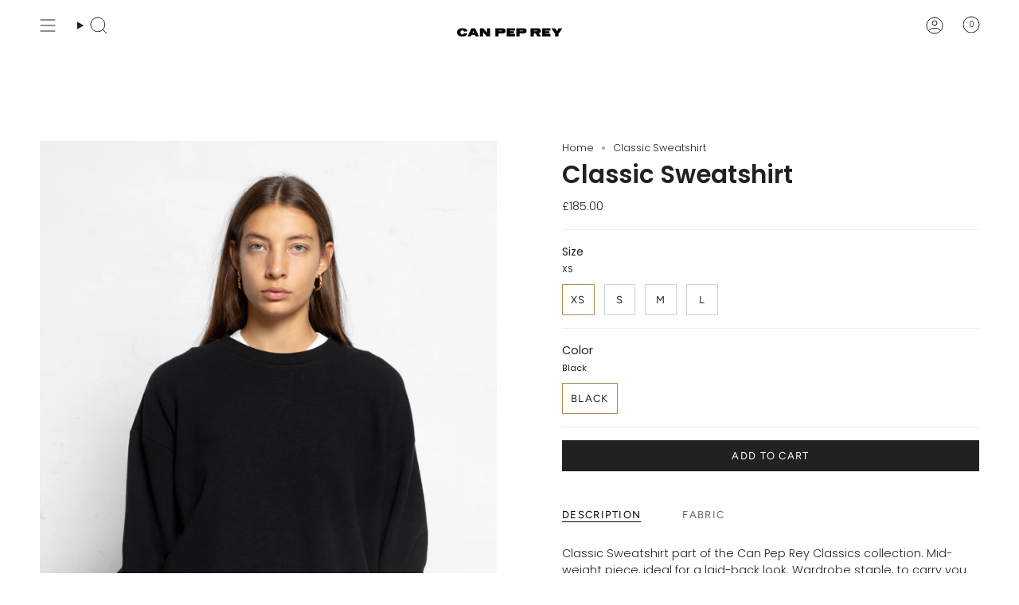

--- FILE ---
content_type: text/html; charset=utf-8
request_url: https://canpeprey.com/en-gb/products/nosb001-classic-sweatshirt-psu-2406-black
body_size: 30720
content:
<!doctype html>
<html class="no-js no-touch supports-no-cookies" lang="en">
<head>
    <meta charset="UTF-8">
  <meta http-equiv="X-UA-Compatible" content="IE=edge">
  <meta name="viewport" content="width=device-width, initial-scale=1.0">
  <meta name="theme-color" content="#ab8c52">
  <link rel="canonical" href="https://canpeprey.com/en-gb/products/nosb001-classic-sweatshirt-psu-2406-black">
  <link rel="preconnect" href="https://cdn.shopify.com" crossorigin>
  <!-- ======================= Broadcast Theme V5.1.3 ========================= --><link rel="preconnect" href="https://fonts.shopifycdn.com" crossorigin><link href="//canpeprey.com/cdn/shop/t/33/assets/theme.css?v=52721443297352856941746026834" as="style" rel="preload">
  <link href="//canpeprey.com/cdn/shop/t/33/assets/vendor.js?v=93779096473886333451746026834" as="script" rel="preload">
  <link href="//canpeprey.com/cdn/shop/t/33/assets/theme.js?v=76068313012163680871746026834" as="script" rel="preload">
<style data-shopify>.loading { position: fixed; top: 0; left: 0; z-index: 99999; width: 100%; height: 100%; background: var(--bg); transition: opacity 0.2s ease-out, visibility 0.2s ease-out; }
    body.is-loaded .loading { opacity: 0; visibility: hidden; pointer-events: none; }
    .loading__image__holder { position: absolute; top: 0; left: 0; width: 100%; height: 100%; font-size: 0; display: flex; align-items: center; justify-content: center; }
    .loading__image__holder:nth-child(2) { opacity: 0; }
    .loading__image { max-width: 180px; max-height: 180px; object-fit: contain; }
    .loading--animate .loading__image__holder:nth-child(1) { animation: pulse1 2s infinite ease-in-out; }
    .loading--animate .loading__image__holder:nth-child(2) { animation: pulse2 2s infinite ease-in-out; }
    @keyframes pulse1 {
      0% { opacity: 1; }
      50% { opacity: 0; }
      100% { opacity: 1; }
    }
    @keyframes pulse2 {
      0% { opacity: 0; }
      50% { opacity: 1; }
      100% { opacity: 0; }
    }</style>
    <link rel="icon" type="image/png" href="//canpeprey.com/cdn/shop/files/CPR-1000X1000-BLK-WHT_copy_9781a9d5-b878-44cb-886e-92884695b9b3.png?crop=center&height=32&v=1697626753&width=32">
  

  <!-- Title and description ================================================ -->
  
  <title>
    
    Classic Sweatshirt
    
    
    
      &ndash; Can Pep Rey
    
  </title>

  
    <meta name="description" content="Classic Sweatshirt part of the Can Pep Rey Classics collection. Mid-weight piece, ideal for a laid-back look. Wardrobe staple, to carry you through the seasons. Oversized, unisex fit. Crew neckline. French Terry fleece sourced in Wakayama, Japan. Crafted from a blend of Cotton and Elastane to create a cosy, vintage fee">
  

  <meta property="og:site_name" content="Can Pep Rey">
<meta property="og:url" content="https://canpeprey.com/en-gb/products/nosb001-classic-sweatshirt-psu-2406-black">
<meta property="og:title" content="Classic Sweatshirt">
<meta property="og:type" content="product">
<meta property="og:description" content="Classic Sweatshirt part of the Can Pep Rey Classics collection. Mid-weight piece, ideal for a laid-back look. Wardrobe staple, to carry you through the seasons. Oversized, unisex fit. Crew neckline. French Terry fleece sourced in Wakayama, Japan. Crafted from a blend of Cotton and Elastane to create a cosy, vintage fee"><meta property="og:image" content="http://canpeprey.com/cdn/shop/files/FOLDER_B-713.jpg?v=1695133718">
  <meta property="og:image:secure_url" content="https://canpeprey.com/cdn/shop/files/FOLDER_B-713.jpg?v=1695133718">
  <meta property="og:image:width" content="667">
  <meta property="og:image:height" content="1000"><meta property="og:price:amount" content="185.00">
  <meta property="og:price:currency" content="GBP"><meta name="twitter:card" content="summary_large_image">
<meta name="twitter:title" content="Classic Sweatshirt">
<meta name="twitter:description" content="Classic Sweatshirt part of the Can Pep Rey Classics collection. Mid-weight piece, ideal for a laid-back look. Wardrobe staple, to carry you through the seasons. Oversized, unisex fit. Crew neckline. French Terry fleece sourced in Wakayama, Japan. Crafted from a blend of Cotton and Elastane to create a cosy, vintage fee">

  <!-- CSS ================================================================== -->

  <link href="//canpeprey.com/cdn/shop/t/33/assets/font-settings.css?v=56169005560040414681759346068" rel="stylesheet" type="text/css" media="all" />

  
<style data-shopify>

:root {--scrollbar-width: 0px;





--COLOR-VIDEO-BG: #f2f2f2;
--COLOR-BG-BRIGHTER: #f2f2f2;--COLOR-BG: #ffffff;--COLOR-BG-ALPHA-25: rgba(255, 255, 255, 0.25);
--COLOR-BG-TRANSPARENT: rgba(255, 255, 255, 0);
--COLOR-BG-SECONDARY: #F7F9FA;
--COLOR-BG-SECONDARY-LIGHTEN: #ffffff;
--COLOR-BG-RGB: 255, 255, 255;

--COLOR-TEXT-DARK: #000000;
--COLOR-TEXT: #212121;
--COLOR-TEXT-LIGHT: #646464;


/* === Opacity shades of grey ===*/
--COLOR-A5:  rgba(33, 33, 33, 0.05);
--COLOR-A10: rgba(33, 33, 33, 0.1);
--COLOR-A15: rgba(33, 33, 33, 0.15);
--COLOR-A20: rgba(33, 33, 33, 0.2);
--COLOR-A25: rgba(33, 33, 33, 0.25);
--COLOR-A30: rgba(33, 33, 33, 0.3);
--COLOR-A35: rgba(33, 33, 33, 0.35);
--COLOR-A40: rgba(33, 33, 33, 0.4);
--COLOR-A45: rgba(33, 33, 33, 0.45);
--COLOR-A50: rgba(33, 33, 33, 0.5);
--COLOR-A55: rgba(33, 33, 33, 0.55);
--COLOR-A60: rgba(33, 33, 33, 0.6);
--COLOR-A65: rgba(33, 33, 33, 0.65);
--COLOR-A70: rgba(33, 33, 33, 0.7);
--COLOR-A75: rgba(33, 33, 33, 0.75);
--COLOR-A80: rgba(33, 33, 33, 0.8);
--COLOR-A85: rgba(33, 33, 33, 0.85);
--COLOR-A90: rgba(33, 33, 33, 0.9);
--COLOR-A95: rgba(33, 33, 33, 0.95);

--COLOR-BORDER: rgb(240, 240, 240);
--COLOR-BORDER-LIGHT: #f6f6f6;
--COLOR-BORDER-HAIRLINE: #f7f7f7;
--COLOR-BORDER-DARK: #bdbdbd;/* === Bright color ===*/
--COLOR-PRIMARY: #ab8c52;
--COLOR-PRIMARY-HOVER: #806430;
--COLOR-PRIMARY-FADE: rgba(171, 140, 82, 0.05);
--COLOR-PRIMARY-FADE-HOVER: rgba(171, 140, 82, 0.1);
--COLOR-PRIMARY-LIGHT: #e8d4ae;--COLOR-PRIMARY-OPPOSITE: #ffffff;



/* === link Color ===*/
--COLOR-LINK: #212121;
--COLOR-LINK-HOVER: rgba(33, 33, 33, 0.7);
--COLOR-LINK-FADE: rgba(33, 33, 33, 0.05);
--COLOR-LINK-FADE-HOVER: rgba(33, 33, 33, 0.1);--COLOR-LINK-OPPOSITE: #ffffff;


/* === Product grid sale tags ===*/
--COLOR-SALE-BG: #f9dee5;
--COLOR-SALE-TEXT: #af7b88;--COLOR-SALE-TEXT-SECONDARY: #f9dee5;

/* === Product grid badges ===*/
--COLOR-BADGE-BG: #ffffff;
--COLOR-BADGE-TEXT: #212121;

/* === Product sale color ===*/
--COLOR-SALE: #d20000;

/* === Gray background on Product grid items ===*/--filter-bg: 1.0;/* === Helper colors for form error states ===*/
--COLOR-ERROR: #721C24;
--COLOR-ERROR-BG: #F8D7DA;
--COLOR-ERROR-BORDER: #F5C6CB;



  --RADIUS: 0px;
  --RADIUS-SELECT: 0px;

--COLOR-HEADER-BG: #ffffff;--COLOR-HEADER-BG-TRANSPARENT: rgba(255, 255, 255, 0);
--COLOR-HEADER-LINK: #212121;
--COLOR-HEADER-LINK-HOVER: rgba(33, 33, 33, 0.7);

--COLOR-MENU-BG: #ffffff;
--COLOR-MENU-LINK: #212121;
--COLOR-MENU-LINK-HOVER: rgba(33, 33, 33, 0.7);
--COLOR-SUBMENU-BG: #ffffff;
--COLOR-SUBMENU-LINK: #212121;
--COLOR-SUBMENU-LINK-HOVER: rgba(33, 33, 33, 0.7);
--COLOR-SUBMENU-TEXT-LIGHT: #646464;
--COLOR-MENU-TRANSPARENT: #ffffff;
--COLOR-MENU-TRANSPARENT-HOVER: rgba(255, 255, 255, 0.7);

--COLOR-FOOTER-BG: #ffffff;
--COLOR-FOOTER-TEXT: #212121;
--COLOR-FOOTER-TEXT-A35: rgba(33, 33, 33, 0.35);
--COLOR-FOOTER-TEXT-A75: rgba(33, 33, 33, 0.75);
--COLOR-FOOTER-LINK: #212121;
--COLOR-FOOTER-LINK-HOVER: rgba(33, 33, 33, 0.7);
--COLOR-FOOTER-BORDER: #212121;

--TRANSPARENT: rgba(255, 255, 255, 0);

/* === Default overlay opacity ===*/
--overlay-opacity: 0;
--underlay-opacity: 1;
--underlay-bg: rgba(0,0,0,0.4);

/* === Custom Cursor ===*/
--ICON-ZOOM-IN: url( "//canpeprey.com/cdn/shop/t/33/assets/icon-zoom-in.svg?v=182473373117644429561746026834" );
--ICON-ZOOM-OUT: url( "//canpeprey.com/cdn/shop/t/33/assets/icon-zoom-out.svg?v=101497157853986683871746026834" );

/* === Custom Icons ===*/


  
  --ICON-ADD-BAG: url( "//canpeprey.com/cdn/shop/t/33/assets/icon-add-bag.svg?v=23763382405227654651746026834" );
  --ICON-ADD-CART: url( "//canpeprey.com/cdn/shop/t/33/assets/icon-add-cart.svg?v=3962293684743587821746026834" );
  --ICON-ARROW-LEFT: url( "//canpeprey.com/cdn/shop/t/33/assets/icon-arrow-left.svg?v=136066145774695772731746026834" );
  --ICON-ARROW-RIGHT: url( "//canpeprey.com/cdn/shop/t/33/assets/icon-arrow-right.svg?v=150928298113663093401746026834" );
  --ICON-SELECT: url("//canpeprey.com/cdn/shop/t/33/assets/icon-select.svg?v=167170173659852274001746026834");


--PRODUCT-GRID-ASPECT-RATIO: 150.0%;

/* === Typography ===*/
--FONT-WEIGHT-BODY: 300;
--FONT-WEIGHT-BODY-BOLD: 400;

--FONT-STACK-BODY: Poppins, sans-serif;
--FONT-STYLE-BODY: normal;
--FONT-STYLE-BODY-ITALIC: italic;
--FONT-ADJUST-BODY: 0.9;

--FONT-WEIGHT-HEADING: 600;
--FONT-WEIGHT-HEADING-BOLD: 700;

--FONT-STACK-HEADING: Poppins, sans-serif;
--FONT-STYLE-HEADING: normal;
--FONT-STYLE-HEADING-ITALIC: italic;
--FONT-ADJUST-HEADING: 1.15;

--FONT-STACK-NAV: Poppins, sans-serif;
--FONT-STYLE-NAV: normal;
--FONT-STYLE-NAV-ITALIC: italic;
--FONT-ADJUST-NAV: 1.0;

--FONT-WEIGHT-NAV: 300;
--FONT-WEIGHT-NAV-BOLD: 400;

--FONT-SIZE-BASE: 0.9rem;
--FONT-SIZE-BASE-PERCENT: 0.9;

/* === Parallax ===*/
--PARALLAX-STRENGTH-MIN: 120.0%;
--PARALLAX-STRENGTH-MAX: 130.0%;--COLUMNS: 4;
--COLUMNS-MEDIUM: 3;
--COLUMNS-SMALL: 2;
--COLUMNS-MOBILE: 1;--LAYOUT-OUTER: 50px;
  --LAYOUT-GUTTER: 32px;
  --LAYOUT-OUTER-MEDIUM: 30px;
  --LAYOUT-GUTTER-MEDIUM: 22px;
  --LAYOUT-OUTER-SMALL: 16px;
  --LAYOUT-GUTTER-SMALL: 16px;--base-animation-delay: 0ms;
--line-height-normal: 1.375; /* Equals to line-height: normal; */--SIDEBAR-WIDTH: 288px;
  --SIDEBAR-WIDTH-MEDIUM: 258px;--DRAWER-WIDTH: 380px;--ICON-STROKE-WIDTH: 1px;/* === Button General ===*/
--BTN-FONT-STACK: Figtree, sans-serif;
--BTN-FONT-WEIGHT: 400;
--BTN-FONT-STYLE: normal;
--BTN-FONT-SIZE: 13px;

--BTN-LETTER-SPACING: 0.1em;
--BTN-UPPERCASE: uppercase;
--BTN-TEXT-ARROW-OFFSET: -1px;

/* === Button Primary ===*/
--BTN-PRIMARY-BORDER-COLOR: #212121;
--BTN-PRIMARY-BG-COLOR: #212121;
--BTN-PRIMARY-TEXT-COLOR: #ffffff;


  --BTN-PRIMARY-BG-COLOR-BRIGHTER: #3b3b3b;


/* === Button Secondary ===*/
--BTN-SECONDARY-BORDER-COLOR: #ab8c52;
--BTN-SECONDARY-BG-COLOR: #ab8c52;
--BTN-SECONDARY-TEXT-COLOR: #ffffff;


  --BTN-SECONDARY-BG-COLOR-BRIGHTER: #9a7e4a;


/* === Button White ===*/
--TEXT-BTN-BORDER-WHITE: #fff;
--TEXT-BTN-BG-WHITE: #fff;
--TEXT-BTN-WHITE: #000;
--TEXT-BTN-BG-WHITE-BRIGHTER: #f2f2f2;

/* === Button Black ===*/
--TEXT-BTN-BG-BLACK: #000;
--TEXT-BTN-BORDER-BLACK: #000;
--TEXT-BTN-BLACK: #fff;
--TEXT-BTN-BG-BLACK-BRIGHTER: #1a1a1a;

/* === Cart Gradient ===*/


  --FREE-SHIPPING-GRADIENT: linear-gradient(to right, var(--COLOR-PRIMARY-LIGHT) 0%, var(--COLOR-PRIMARY) 100%);


}

::backdrop {
  --underlay-opacity: 1;
  --underlay-bg: rgba(0,0,0,0.4);
}
</style>


  <link href="//canpeprey.com/cdn/shop/t/33/assets/theme.css?v=52721443297352856941746026834" rel="stylesheet" type="text/css" media="all" />
<link href="//canpeprey.com/cdn/shop/t/33/assets/swatches.css?v=157844926215047500451746026834" as="style" rel="preload">
    <link href="//canpeprey.com/cdn/shop/t/33/assets/swatches.css?v=157844926215047500451746026834" rel="stylesheet" type="text/css" media="all" />
<style data-shopify>.swatches {
    --black: #000000;--white: #fafafa;--blank: url(//canpeprey.com/cdn/shop/files/blank_small.png?v=4603);--azzurro-blue: url(//canpeprey.com/cdn/shop/files/azurro_blue_small.png?v=555046361452744311);--dark-navy: url(//canpeprey.com/cdn/shop/files/dark_navy_small.png?v=17327138281217922851);--green: url(//canpeprey.com/cdn/shop/files/green_small.png?v=1329646017933497444);--off-white: url(//canpeprey.com/cdn/shop/files/off-white_small.png?v=15266752772637222635);--pine-groove: url(//canpeprey.com/cdn/shop/files/pine_grove_1_small.png?v=13663998605988254947);--red-orange: url(//canpeprey.com/cdn/shop/files/red_orange_small.png?v=12383115660961860324);--brown: url(//canpeprey.com/cdn/shop/files/brown_small.png?v=5557454583893655082);--heather-grey: url(//canpeprey.com/cdn/shop/files/heather_grey_small.png?v=3085501079272760329);--dazzling-blue: url(//canpeprey.com/cdn/shop/files/dazzling_blue_small.png?v=4166083949024581834);--light-blue: url(//canpeprey.com/cdn/shop/files/light_blue_small.png?v=18361437189600455716);--red-blue: url(//canpeprey.com/cdn/shop/files/sweater_read-blue_small.png?v=4603);--snow-white: url(//canpeprey.com/cdn/shop/files/snow-white_small.png?v=12014949199506089111);--posy-green: url(//canpeprey.com/cdn/shop/files/posy_green_small.png?v=14195979362774984237);--sand: url(//canpeprey.com/cdn/shop/files/sand_small.png?v=4603);--parrot-green: url(//canpeprey.com/cdn/shop/files/parrot-green_small.png?v=4059589447582795284);--grey-melange: url(//canpeprey.com/cdn/shop/files/grey-melange_small.png?v=3598640549433171366);--striped-alpaca: url(//canpeprey.com/cdn/shop/files/6_striped_alpaca_small.png?v=11853299947313233526);--ecru: url(//canpeprey.com/cdn/shop/files/ecru_small.png?v=5770060585972319572);--beige-melange: url(//canpeprey.com/cdn/shop/files/beige-melange_small.png?v=9202739828424697751);--lizzard-green: url(//canpeprey.com/cdn/shop/files/blizzard_green_small.png?v=4603);--spezie: url(//canpeprey.com/cdn/shop/files/spezie_small.png?v=15981985356333544053);--corteccia-brown: url(//canpeprey.com/cdn/shop/files/corteccia_brown_small.png?v=2511366185133584264);--red-blue: url(//canpeprey.com/cdn/shop/files/red_blue_small.png?v=14466501354848669370);--lizzard-green: url(//canpeprey.com/cdn/shop/files/lizzard_green_small.png?v=12229873111150958437);--spezie-orange: url(//canpeprey.com/cdn/shop/files/Spezie_Orange_small.png?v=13184472229968091062);--sand: url(//canpeprey.com/cdn/shop/files/SAND_small.png?v=16928093619127051138);--parrot-green: url(//canpeprey.com/cdn/shop/files/PARROT_GREEN_small.png?v=17186802950347085674);--beige-melange: url(//canpeprey.com/cdn/shop/files/BEIGE_MELANGE_small.png?v=15780563577175423148);--snow-white: url(//canpeprey.com/cdn/shop/files/SNOW_WHITE_small.png?v=449805266850033020);--alpaca-stripes: url(//canpeprey.com/cdn/shop/files/alpaca_stripes_small.png?v=14162261226029521124);--posy-green: url(//canpeprey.com/cdn/shop/files/posy_green_small.png?v=14195979362774984237);--ecru-brown: url(//canpeprey.com/cdn/shop/files/ecru_brown_small.png?v=7262019284076888488);--red-blue: url(//canpeprey.com/cdn/shop/files/red_blue_small.png?v=14466501354848669370);--stripe-green: url(//canpeprey.com/cdn/shop/files/Stripe_Green_small.png?v=13358643229231363889);--stripe-off-white: url(//canpeprey.com/cdn/shop/files/Stripe_Off_White_small.png?v=12431205882873542356);--brunette: url(//canpeprey.com/cdn/shop/files/brunettee_small.png?v=15823423077496122272);--moonmist: url(//canpeprey.com/cdn/shop/files/Moonmist_small.png?v=13336868948803690307);--bluegraphite: url(//canpeprey.com/cdn/shop/files/Bluegraphite_small.png?v=17777946299720253597);--hierba-mate: url(//canpeprey.com/cdn/shop/files/hierba-mate_small.png?v=6408748871177677182);--black-white: url(//canpeprey.com/cdn/shop/files/black-white_small.png?v=9780845210240950497);--pink-red: url(//canpeprey.com/cdn/shop/files/pink-red_small.png?v=4165092886295313256);--tye-dye-blue: url(//canpeprey.com/cdn/shop/files/Tye_Dye_Blue_small.jpg?v=4603);--tye-dye-green: url(//canpeprey.com/cdn/shop/files/Tye_Dye_Green_small.jpg?v=4603);--stripe-blue: url(//canpeprey.com/cdn/shop/files/Blue_Yellow_small.png?v=2698930360681447175);--stripe-yellow: url(//canpeprey.com/cdn/shop/files/Stripe_Yellow_small.png?v=9353294259342319381);--red-stripe: url(//canpeprey.com/cdn/shop/files/Red_Stripe_small.png?v=18277347042053374593);--green-stripe: url(//canpeprey.com/cdn/shop/files/Green_Stripe_small.png?v=275354555061291589);--citadel-blue: url(//canpeprey.com/cdn/shop/files/Citadel_Blue_small.png?v=7378448975583485520);--ecru-stripe: url(//canpeprey.com/cdn/shop/files/Ecru-Stripe_small.png?v=410679303922106532);--caviar: url(//canpeprey.com/cdn/shop/files/caviar_small.png?v=14894732696113192511);--ivory: url(//canpeprey.com/cdn/shop/files/ivory_small.png?v=8875155800177478042);--majolica-blue: url(//canpeprey.com/cdn/shop/files/majolica-blue_small.png?v=7424708520528391720);--sage-green: url(//canpeprey.com/cdn/shop/files/Sage_Green_small.png?v=11876773253140786112);--stone: url(//canpeprey.com/cdn/shop/files/Stone_small.png?v=4139979407960728410);--coffee: url(//canpeprey.com/cdn/shop/files/coffee_small.png?v=8962897682943754798);--sahara-white: url(//canpeprey.com/cdn/shop/files/Sahara_White_small.png?v=8031390727446630360);--bitter-chocolate: url(//canpeprey.com/cdn/shop/files/Bitter_Chocolate_small.png?v=16264856281616806259);--almond-milk: url(//canpeprey.com/cdn/shop/files/Almond_Milk_small.png?v=1432451951951491132);--jungle-green: url(//canpeprey.com/cdn/shop/files/jungle-green_small.png?v=2559038912244629768);--cactus: url(//canpeprey.com/cdn/shop/files/cactus_small.png?v=16867762171212312427);--russet-brown: url(//canpeprey.com/cdn/shop/files/russet-brown_small.png?v=6511046341059447236);--chinoise-green: url(//canpeprey.com/cdn/shop/files/chinoise-green_small.png?v=12973587682674963729);--tie-dye-blue: url(//canpeprey.com/cdn/shop/files/Tie_dye_Blue_small.jpg?v=6956374748185887619);--tie-dye-green: url(//canpeprey.com/cdn/shop/files/Tie_Dye_Green_small.jpg?v=3854134025818653793);--curry: url(//canpeprey.com/cdn/shop/files/Curry_small.png?v=17597580075449406049);--allure-blue: url(//canpeprey.com/cdn/shop/files/Allureblue_small.png?v=6553056422321512421);--swamp: url(//canpeprey.com/cdn/shop/files/swamp_small.png?v=4697607491052962240);--dawn-blue: url(//canpeprey.com/cdn/shop/files/Dawn_Blue_small.png?v=3362366194809855509);--blue-red: url(//canpeprey.com/cdn/shop/files/blue-red_small.png?v=9115295659373487674);--chinoise-green-mimosa: url(//canpeprey.com/cdn/shop/files/chinoise-green-mimosa_small.png?v=819982040072188185);--jungle-green-russet-brown: url(//canpeprey.com/cdn/shop/files/jungle-green-russet-brown_small.png?v=10635656429659540798);--eulimene: url(//canpeprey.com/cdn/shop/files/eulimene_small.png?v=15208495260379562388);--toasted-nut: url(//canpeprey.com/cdn/shop/files/toasted-nut_small.png?v=13918439579940415399);--blue-note: url(//canpeprey.com/cdn/shop/files/blue-note_small.png?v=12678241867657459858);--deep-dive: url(//canpeprey.com/cdn/shop/files/dark-navy_small.png?v=3744661545123561242);--pale-blue-natural: url(//canpeprey.com/cdn/shop/files/palebluenatural_small.png?v=11075136237441471476);--green-yellow: url(//canpeprey.com/cdn/shop/files/greenyellow_small.png?v=13810025553460230332);--stripe-brown-blue: url(//canpeprey.com/cdn/shop/files/Stripe-brown-blue_small.png?v=4931580954948720285);
  }</style>
<script>
    if (window.navigator.userAgent.indexOf('MSIE ') > 0 || window.navigator.userAgent.indexOf('Trident/') > 0) {
      document.documentElement.className = document.documentElement.className + ' ie';

      var scripts = document.getElementsByTagName('script')[0];
      var polyfill = document.createElement("script");
      polyfill.defer = true;
      polyfill.src = "//canpeprey.com/cdn/shop/t/33/assets/ie11.js?v=144489047535103983231746026834";

      scripts.parentNode.insertBefore(polyfill, scripts);
    } else {
      document.documentElement.className = document.documentElement.className.replace('no-js', 'js');
    }

    document.documentElement.style.setProperty('--scrollbar-width', `${getScrollbarWidth()}px`);

    function getScrollbarWidth() {
      // Creating invisible container
      const outer = document.createElement('div');
      outer.style.visibility = 'hidden';
      outer.style.overflow = 'scroll'; // forcing scrollbar to appear
      outer.style.msOverflowStyle = 'scrollbar'; // needed for WinJS apps
      document.documentElement.appendChild(outer);

      // Creating inner element and placing it in the container
      const inner = document.createElement('div');
      outer.appendChild(inner);

      // Calculating difference between container's full width and the child width
      const scrollbarWidth = outer.offsetWidth - inner.offsetWidth;

      // Removing temporary elements from the DOM
      outer.parentNode.removeChild(outer);

      return scrollbarWidth;
    }

    let root = '/en-gb';
    if (root[root.length - 1] !== '/') {
      root = root + '/';
    }

    window.theme = {
      routes: {
        root: root,
        cart_url: '/en-gb/cart',
        cart_add_url: '/en-gb/cart/add',
        cart_change_url: '/en-gb/cart/change',
        product_recommendations_url: '/en-gb/recommendations/products',
        predictive_search_url: '/en-gb/search/suggest',
        addresses_url: '/en-gb/account/addresses'
      },
      assets: {
        photoswipe: '//canpeprey.com/cdn/shop/t/33/assets/photoswipe.js?v=162613001030112971491746026834',
        smoothscroll: '//canpeprey.com/cdn/shop/t/33/assets/smoothscroll.js?v=37906625415260927261746026834',
      },
      strings: {
        addToCart: "Add to cart",
        cartAcceptanceError: "You must accept our terms and conditions.",
        soldOut: "Sold Out",
        from: "From",
        preOrder: "Pre-order",
        sale: "Sale",
        subscription: "Subscription",
        unavailable: "Unavailable",
        unitPrice: "Unit price",
        unitPriceSeparator: "per",
        shippingCalcSubmitButton: "Calculate shipping",
        shippingCalcSubmitButtonDisabled: "Calculating...",
        selectValue: "Select value",
        selectColor: "Select color",
        oneColor: "color",
        otherColor: "colors",
        upsellAddToCart: "Add",
        free: "Free",
        swatchesColor: "Color, Colour"
      },
      settings: {
        customerLoggedIn: null ? true : false,
        cartDrawerEnabled: true,
        enableQuickAdd: true,
        enableAnimations: true,
        variantOnSale: false,
      },
      moneyFormat: false ? "£{{amount}} GBP" : "£{{amount}}",
      moneyWithoutCurrencyFormat: "£{{amount}}",
      moneyWithCurrencyFormat: "£{{amount}} GBP",
      subtotal: 0,
      info: {
        name: 'broadcast'
      },
      version: '5.1.3'
    };

    if (window.performance) {
      window.performance.mark('init');
    } else {
      window.fastNetworkAndCPU = false;
    }
  </script>

  
    <script src="//canpeprey.com/cdn/shopifycloud/storefront/assets/themes_support/shopify_common-5f594365.js" defer="defer"></script>
  

  <!-- Theme Javascript ============================================================== -->
  <script src="//canpeprey.com/cdn/shop/t/33/assets/vendor.js?v=93779096473886333451746026834" defer="defer"></script>
  <script src="//canpeprey.com/cdn/shop/t/33/assets/theme.js?v=76068313012163680871746026834" defer="defer"></script><!-- Shopify app scripts =========================================================== -->

  <script>window.performance && window.performance.mark && window.performance.mark('shopify.content_for_header.start');</script><meta name="google-site-verification" content="Gb2FfShL1jEKApebmFIMHBkt5U5-JYss29tJfzKXqZs">
<meta id="shopify-digital-wallet" name="shopify-digital-wallet" content="/1276772410/digital_wallets/dialog">
<meta name="shopify-checkout-api-token" content="20f2567ade471263eebdc57516aac0ba">
<meta id="in-context-paypal-metadata" data-shop-id="1276772410" data-venmo-supported="false" data-environment="production" data-locale="en_US" data-paypal-v4="true" data-currency="GBP">
<link rel="alternate" hreflang="x-default" href="https://canpeprey.com/products/nosb001-classic-sweatshirt-psu-2406-black">
<link rel="alternate" hreflang="en" href="https://canpeprey.com/products/nosb001-classic-sweatshirt-psu-2406-black">
<link rel="alternate" hreflang="en-DE" href="https://canpeprey.com/en-de/products/nosb001-classic-sweatshirt-psu-2406-black">
<link rel="alternate" hreflang="en-GB" href="https://canpeprey.com/en-gb/products/nosb001-classic-sweatshirt-psu-2406-black">
<link rel="alternate" type="application/json+oembed" href="https://canpeprey.com/en-gb/products/nosb001-classic-sweatshirt-psu-2406-black.oembed">
<script async="async" src="/checkouts/internal/preloads.js?locale=en-GB"></script>
<link rel="preconnect" href="https://shop.app" crossorigin="anonymous">
<script async="async" src="https://shop.app/checkouts/internal/preloads.js?locale=en-GB&shop_id=1276772410" crossorigin="anonymous"></script>
<script id="apple-pay-shop-capabilities" type="application/json">{"shopId":1276772410,"countryCode":"ES","currencyCode":"GBP","merchantCapabilities":["supports3DS"],"merchantId":"gid:\/\/shopify\/Shop\/1276772410","merchantName":"Can Pep Rey","requiredBillingContactFields":["postalAddress","email","phone"],"requiredShippingContactFields":["postalAddress","email","phone"],"shippingType":"shipping","supportedNetworks":["visa","maestro","masterCard","amex"],"total":{"type":"pending","label":"Can Pep Rey","amount":"1.00"},"shopifyPaymentsEnabled":true,"supportsSubscriptions":true}</script>
<script id="shopify-features" type="application/json">{"accessToken":"20f2567ade471263eebdc57516aac0ba","betas":["rich-media-storefront-analytics"],"domain":"canpeprey.com","predictiveSearch":true,"shopId":1276772410,"locale":"en"}</script>
<script>var Shopify = Shopify || {};
Shopify.shop = "can-pep-rey.myshopify.com";
Shopify.locale = "en";
Shopify.currency = {"active":"GBP","rate":"0.88432776"};
Shopify.country = "GB";
Shopify.theme = {"name":"SS25","id":180329578840,"schema_name":"Broadcast","schema_version":"5.1.3","theme_store_id":868,"role":"main"};
Shopify.theme.handle = "null";
Shopify.theme.style = {"id":null,"handle":null};
Shopify.cdnHost = "canpeprey.com/cdn";
Shopify.routes = Shopify.routes || {};
Shopify.routes.root = "/en-gb/";</script>
<script type="module">!function(o){(o.Shopify=o.Shopify||{}).modules=!0}(window);</script>
<script>!function(o){function n(){var o=[];function n(){o.push(Array.prototype.slice.apply(arguments))}return n.q=o,n}var t=o.Shopify=o.Shopify||{};t.loadFeatures=n(),t.autoloadFeatures=n()}(window);</script>
<script>
  window.ShopifyPay = window.ShopifyPay || {};
  window.ShopifyPay.apiHost = "shop.app\/pay";
  window.ShopifyPay.redirectState = null;
</script>
<script id="shop-js-analytics" type="application/json">{"pageType":"product"}</script>
<script defer="defer" async type="module" src="//canpeprey.com/cdn/shopifycloud/shop-js/modules/v2/client.init-shop-cart-sync_C5BV16lS.en.esm.js"></script>
<script defer="defer" async type="module" src="//canpeprey.com/cdn/shopifycloud/shop-js/modules/v2/chunk.common_CygWptCX.esm.js"></script>
<script type="module">
  await import("//canpeprey.com/cdn/shopifycloud/shop-js/modules/v2/client.init-shop-cart-sync_C5BV16lS.en.esm.js");
await import("//canpeprey.com/cdn/shopifycloud/shop-js/modules/v2/chunk.common_CygWptCX.esm.js");

  window.Shopify.SignInWithShop?.initShopCartSync?.({"fedCMEnabled":true,"windoidEnabled":true});

</script>
<script>
  window.Shopify = window.Shopify || {};
  if (!window.Shopify.featureAssets) window.Shopify.featureAssets = {};
  window.Shopify.featureAssets['shop-js'] = {"shop-cart-sync":["modules/v2/client.shop-cart-sync_ZFArdW7E.en.esm.js","modules/v2/chunk.common_CygWptCX.esm.js"],"init-fed-cm":["modules/v2/client.init-fed-cm_CmiC4vf6.en.esm.js","modules/v2/chunk.common_CygWptCX.esm.js"],"shop-button":["modules/v2/client.shop-button_tlx5R9nI.en.esm.js","modules/v2/chunk.common_CygWptCX.esm.js"],"shop-cash-offers":["modules/v2/client.shop-cash-offers_DOA2yAJr.en.esm.js","modules/v2/chunk.common_CygWptCX.esm.js","modules/v2/chunk.modal_D71HUcav.esm.js"],"init-windoid":["modules/v2/client.init-windoid_sURxWdc1.en.esm.js","modules/v2/chunk.common_CygWptCX.esm.js"],"shop-toast-manager":["modules/v2/client.shop-toast-manager_ClPi3nE9.en.esm.js","modules/v2/chunk.common_CygWptCX.esm.js"],"init-shop-email-lookup-coordinator":["modules/v2/client.init-shop-email-lookup-coordinator_B8hsDcYM.en.esm.js","modules/v2/chunk.common_CygWptCX.esm.js"],"init-shop-cart-sync":["modules/v2/client.init-shop-cart-sync_C5BV16lS.en.esm.js","modules/v2/chunk.common_CygWptCX.esm.js"],"avatar":["modules/v2/client.avatar_BTnouDA3.en.esm.js"],"pay-button":["modules/v2/client.pay-button_FdsNuTd3.en.esm.js","modules/v2/chunk.common_CygWptCX.esm.js"],"init-customer-accounts":["modules/v2/client.init-customer-accounts_DxDtT_ad.en.esm.js","modules/v2/client.shop-login-button_C5VAVYt1.en.esm.js","modules/v2/chunk.common_CygWptCX.esm.js","modules/v2/chunk.modal_D71HUcav.esm.js"],"init-shop-for-new-customer-accounts":["modules/v2/client.init-shop-for-new-customer-accounts_ChsxoAhi.en.esm.js","modules/v2/client.shop-login-button_C5VAVYt1.en.esm.js","modules/v2/chunk.common_CygWptCX.esm.js","modules/v2/chunk.modal_D71HUcav.esm.js"],"shop-login-button":["modules/v2/client.shop-login-button_C5VAVYt1.en.esm.js","modules/v2/chunk.common_CygWptCX.esm.js","modules/v2/chunk.modal_D71HUcav.esm.js"],"init-customer-accounts-sign-up":["modules/v2/client.init-customer-accounts-sign-up_CPSyQ0Tj.en.esm.js","modules/v2/client.shop-login-button_C5VAVYt1.en.esm.js","modules/v2/chunk.common_CygWptCX.esm.js","modules/v2/chunk.modal_D71HUcav.esm.js"],"shop-follow-button":["modules/v2/client.shop-follow-button_Cva4Ekp9.en.esm.js","modules/v2/chunk.common_CygWptCX.esm.js","modules/v2/chunk.modal_D71HUcav.esm.js"],"checkout-modal":["modules/v2/client.checkout-modal_BPM8l0SH.en.esm.js","modules/v2/chunk.common_CygWptCX.esm.js","modules/v2/chunk.modal_D71HUcav.esm.js"],"lead-capture":["modules/v2/client.lead-capture_Bi8yE_yS.en.esm.js","modules/v2/chunk.common_CygWptCX.esm.js","modules/v2/chunk.modal_D71HUcav.esm.js"],"shop-login":["modules/v2/client.shop-login_D6lNrXab.en.esm.js","modules/v2/chunk.common_CygWptCX.esm.js","modules/v2/chunk.modal_D71HUcav.esm.js"],"payment-terms":["modules/v2/client.payment-terms_CZxnsJam.en.esm.js","modules/v2/chunk.common_CygWptCX.esm.js","modules/v2/chunk.modal_D71HUcav.esm.js"]};
</script>
<script>(function() {
  var isLoaded = false;
  function asyncLoad() {
    if (isLoaded) return;
    isLoaded = true;
    var urls = ["https:\/\/www.paypal.com\/tagmanager\/pptm.js?id=13726749-d72b-44b9-83f6-580f07ed7200\u0026shop=can-pep-rey.myshopify.com","https:\/\/tabs.tkdigital.dev\/scripts\/ne_smart_tabs_915cfae498a9da1fb5934395b70b3dda.js?shop=can-pep-rey.myshopify.com","https:\/\/cdn1.stamped.io\/files\/widget.min.js?shop=can-pep-rey.myshopify.com","https:\/\/cks3.amplifiedcdn.com\/ckjs.production.min.js?unique_id=can-pep-rey.myshopify.com\u0026shop=can-pep-rey.myshopify.com","https:\/\/ccjs.amplifiedcdn.com\/ccjs.umd.js?unique_id=can-pep-rey.myshopify.com\u0026shop=can-pep-rey.myshopify.com"];
    for (var i = 0; i < urls.length; i++) {
      var s = document.createElement('script');
      s.type = 'text/javascript';
      s.async = true;
      s.src = urls[i];
      var x = document.getElementsByTagName('script')[0];
      x.parentNode.insertBefore(s, x);
    }
  };
  if(window.attachEvent) {
    window.attachEvent('onload', asyncLoad);
  } else {
    window.addEventListener('load', asyncLoad, false);
  }
})();</script>
<script id="__st">var __st={"a":1276772410,"offset":3600,"reqid":"b03ea581-9f47-4edb-a6eb-c67c87fb01c5-1768643691","pageurl":"canpeprey.com\/en-gb\/products\/nosb001-classic-sweatshirt-psu-2406-black","u":"c1bb28d3bdd1","p":"product","rtyp":"product","rid":8676324933976};</script>
<script>window.ShopifyPaypalV4VisibilityTracking = true;</script>
<script id="captcha-bootstrap">!function(){'use strict';const t='contact',e='account',n='new_comment',o=[[t,t],['blogs',n],['comments',n],[t,'customer']],c=[[e,'customer_login'],[e,'guest_login'],[e,'recover_customer_password'],[e,'create_customer']],r=t=>t.map((([t,e])=>`form[action*='/${t}']:not([data-nocaptcha='true']) input[name='form_type'][value='${e}']`)).join(','),a=t=>()=>t?[...document.querySelectorAll(t)].map((t=>t.form)):[];function s(){const t=[...o],e=r(t);return a(e)}const i='password',u='form_key',d=['recaptcha-v3-token','g-recaptcha-response','h-captcha-response',i],f=()=>{try{return window.sessionStorage}catch{return}},m='__shopify_v',_=t=>t.elements[u];function p(t,e,n=!1){try{const o=window.sessionStorage,c=JSON.parse(o.getItem(e)),{data:r}=function(t){const{data:e,action:n}=t;return t[m]||n?{data:e,action:n}:{data:t,action:n}}(c);for(const[e,n]of Object.entries(r))t.elements[e]&&(t.elements[e].value=n);n&&o.removeItem(e)}catch(o){console.error('form repopulation failed',{error:o})}}const l='form_type',E='cptcha';function T(t){t.dataset[E]=!0}const w=window,h=w.document,L='Shopify',v='ce_forms',y='captcha';let A=!1;((t,e)=>{const n=(g='f06e6c50-85a8-45c8-87d0-21a2b65856fe',I='https://cdn.shopify.com/shopifycloud/storefront-forms-hcaptcha/ce_storefront_forms_captcha_hcaptcha.v1.5.2.iife.js',D={infoText:'Protected by hCaptcha',privacyText:'Privacy',termsText:'Terms'},(t,e,n)=>{const o=w[L][v],c=o.bindForm;if(c)return c(t,g,e,D).then(n);var r;o.q.push([[t,g,e,D],n]),r=I,A||(h.body.append(Object.assign(h.createElement('script'),{id:'captcha-provider',async:!0,src:r})),A=!0)});var g,I,D;w[L]=w[L]||{},w[L][v]=w[L][v]||{},w[L][v].q=[],w[L][y]=w[L][y]||{},w[L][y].protect=function(t,e){n(t,void 0,e),T(t)},Object.freeze(w[L][y]),function(t,e,n,w,h,L){const[v,y,A,g]=function(t,e,n){const i=e?o:[],u=t?c:[],d=[...i,...u],f=r(d),m=r(i),_=r(d.filter((([t,e])=>n.includes(e))));return[a(f),a(m),a(_),s()]}(w,h,L),I=t=>{const e=t.target;return e instanceof HTMLFormElement?e:e&&e.form},D=t=>v().includes(t);t.addEventListener('submit',(t=>{const e=I(t);if(!e)return;const n=D(e)&&!e.dataset.hcaptchaBound&&!e.dataset.recaptchaBound,o=_(e),c=g().includes(e)&&(!o||!o.value);(n||c)&&t.preventDefault(),c&&!n&&(function(t){try{if(!f())return;!function(t){const e=f();if(!e)return;const n=_(t);if(!n)return;const o=n.value;o&&e.removeItem(o)}(t);const e=Array.from(Array(32),(()=>Math.random().toString(36)[2])).join('');!function(t,e){_(t)||t.append(Object.assign(document.createElement('input'),{type:'hidden',name:u})),t.elements[u].value=e}(t,e),function(t,e){const n=f();if(!n)return;const o=[...t.querySelectorAll(`input[type='${i}']`)].map((({name:t})=>t)),c=[...d,...o],r={};for(const[a,s]of new FormData(t).entries())c.includes(a)||(r[a]=s);n.setItem(e,JSON.stringify({[m]:1,action:t.action,data:r}))}(t,e)}catch(e){console.error('failed to persist form',e)}}(e),e.submit())}));const S=(t,e)=>{t&&!t.dataset[E]&&(n(t,e.some((e=>e===t))),T(t))};for(const o of['focusin','change'])t.addEventListener(o,(t=>{const e=I(t);D(e)&&S(e,y())}));const B=e.get('form_key'),M=e.get(l),P=B&&M;t.addEventListener('DOMContentLoaded',(()=>{const t=y();if(P)for(const e of t)e.elements[l].value===M&&p(e,B);[...new Set([...A(),...v().filter((t=>'true'===t.dataset.shopifyCaptcha))])].forEach((e=>S(e,t)))}))}(h,new URLSearchParams(w.location.search),n,t,e,['guest_login'])})(!0,!0)}();</script>
<script integrity="sha256-4kQ18oKyAcykRKYeNunJcIwy7WH5gtpwJnB7kiuLZ1E=" data-source-attribution="shopify.loadfeatures" defer="defer" src="//canpeprey.com/cdn/shopifycloud/storefront/assets/storefront/load_feature-a0a9edcb.js" crossorigin="anonymous"></script>
<script crossorigin="anonymous" defer="defer" src="//canpeprey.com/cdn/shopifycloud/storefront/assets/shopify_pay/storefront-65b4c6d7.js?v=20250812"></script>
<script data-source-attribution="shopify.dynamic_checkout.dynamic.init">var Shopify=Shopify||{};Shopify.PaymentButton=Shopify.PaymentButton||{isStorefrontPortableWallets:!0,init:function(){window.Shopify.PaymentButton.init=function(){};var t=document.createElement("script");t.src="https://canpeprey.com/cdn/shopifycloud/portable-wallets/latest/portable-wallets.en.js",t.type="module",document.head.appendChild(t)}};
</script>
<script data-source-attribution="shopify.dynamic_checkout.buyer_consent">
  function portableWalletsHideBuyerConsent(e){var t=document.getElementById("shopify-buyer-consent"),n=document.getElementById("shopify-subscription-policy-button");t&&n&&(t.classList.add("hidden"),t.setAttribute("aria-hidden","true"),n.removeEventListener("click",e))}function portableWalletsShowBuyerConsent(e){var t=document.getElementById("shopify-buyer-consent"),n=document.getElementById("shopify-subscription-policy-button");t&&n&&(t.classList.remove("hidden"),t.removeAttribute("aria-hidden"),n.addEventListener("click",e))}window.Shopify?.PaymentButton&&(window.Shopify.PaymentButton.hideBuyerConsent=portableWalletsHideBuyerConsent,window.Shopify.PaymentButton.showBuyerConsent=portableWalletsShowBuyerConsent);
</script>
<script data-source-attribution="shopify.dynamic_checkout.cart.bootstrap">document.addEventListener("DOMContentLoaded",(function(){function t(){return document.querySelector("shopify-accelerated-checkout-cart, shopify-accelerated-checkout")}if(t())Shopify.PaymentButton.init();else{new MutationObserver((function(e,n){t()&&(Shopify.PaymentButton.init(),n.disconnect())})).observe(document.body,{childList:!0,subtree:!0})}}));
</script>
<link id="shopify-accelerated-checkout-styles" rel="stylesheet" media="screen" href="https://canpeprey.com/cdn/shopifycloud/portable-wallets/latest/accelerated-checkout-backwards-compat.css" crossorigin="anonymous">
<style id="shopify-accelerated-checkout-cart">
        #shopify-buyer-consent {
  margin-top: 1em;
  display: inline-block;
  width: 100%;
}

#shopify-buyer-consent.hidden {
  display: none;
}

#shopify-subscription-policy-button {
  background: none;
  border: none;
  padding: 0;
  text-decoration: underline;
  font-size: inherit;
  cursor: pointer;
}

#shopify-subscription-policy-button::before {
  box-shadow: none;
}

      </style>
<script id="sections-script" data-sections="footer" defer="defer" src="//canpeprey.com/cdn/shop/t/33/compiled_assets/scripts.js?v=4603"></script>
<script>window.performance && window.performance.mark && window.performance.mark('shopify.content_for_header.end');</script>

<!-- BEGIN app block: shopify://apps/klaviyo-email-marketing-sms/blocks/klaviyo-onsite-embed/2632fe16-c075-4321-a88b-50b567f42507 -->












  <script async src="https://static.klaviyo.com/onsite/js/RYhnXG/klaviyo.js?company_id=RYhnXG"></script>
  <script>!function(){if(!window.klaviyo){window._klOnsite=window._klOnsite||[];try{window.klaviyo=new Proxy({},{get:function(n,i){return"push"===i?function(){var n;(n=window._klOnsite).push.apply(n,arguments)}:function(){for(var n=arguments.length,o=new Array(n),w=0;w<n;w++)o[w]=arguments[w];var t="function"==typeof o[o.length-1]?o.pop():void 0,e=new Promise((function(n){window._klOnsite.push([i].concat(o,[function(i){t&&t(i),n(i)}]))}));return e}}})}catch(n){window.klaviyo=window.klaviyo||[],window.klaviyo.push=function(){var n;(n=window._klOnsite).push.apply(n,arguments)}}}}();</script>

  
    <script id="viewed_product">
      if (item == null) {
        var _learnq = _learnq || [];

        var MetafieldReviews = null
        var MetafieldYotpoRating = null
        var MetafieldYotpoCount = null
        var MetafieldLooxRating = null
        var MetafieldLooxCount = null
        var okendoProduct = null
        var okendoProductReviewCount = null
        var okendoProductReviewAverageValue = null
        try {
          // The following fields are used for Customer Hub recently viewed in order to add reviews.
          // This information is not part of __kla_viewed. Instead, it is part of __kla_viewed_reviewed_items
          MetafieldReviews = {};
          MetafieldYotpoRating = null
          MetafieldYotpoCount = null
          MetafieldLooxRating = null
          MetafieldLooxCount = null

          okendoProduct = null
          // If the okendo metafield is not legacy, it will error, which then requires the new json formatted data
          if (okendoProduct && 'error' in okendoProduct) {
            okendoProduct = null
          }
          okendoProductReviewCount = okendoProduct ? okendoProduct.reviewCount : null
          okendoProductReviewAverageValue = okendoProduct ? okendoProduct.reviewAverageValue : null
        } catch (error) {
          console.error('Error in Klaviyo onsite reviews tracking:', error);
        }

        var item = {
          Name: "Classic Sweatshirt",
          ProductID: 8676324933976,
          Categories: [],
          ImageURL: "https://canpeprey.com/cdn/shop/files/FOLDER_B-713_grande.jpg?v=1695133718",
          URL: "https://canpeprey.com/en-gb/products/nosb001-classic-sweatshirt-psu-2406-black",
          Brand: "Can Pep Rey",
          Price: "£185.00",
          Value: "185.00",
          CompareAtPrice: "£0.00"
        };
        _learnq.push(['track', 'Viewed Product', item]);
        _learnq.push(['trackViewedItem', {
          Title: item.Name,
          ItemId: item.ProductID,
          Categories: item.Categories,
          ImageUrl: item.ImageURL,
          Url: item.URL,
          Metadata: {
            Brand: item.Brand,
            Price: item.Price,
            Value: item.Value,
            CompareAtPrice: item.CompareAtPrice
          },
          metafields:{
            reviews: MetafieldReviews,
            yotpo:{
              rating: MetafieldYotpoRating,
              count: MetafieldYotpoCount,
            },
            loox:{
              rating: MetafieldLooxRating,
              count: MetafieldLooxCount,
            },
            okendo: {
              rating: okendoProductReviewAverageValue,
              count: okendoProductReviewCount,
            }
          }
        }]);
      }
    </script>
  




  <script>
    window.klaviyoReviewsProductDesignMode = false
  </script>







<!-- END app block --><!-- BEGIN app block: shopify://apps/ta-labels-badges/blocks/bss-pl-config-data/91bfe765-b604-49a1-805e-3599fa600b24 --><script
    id='bss-pl-config-data'
>
	let TAE_StoreId = "";
	if (typeof BSS_PL == 'undefined' || TAE_StoreId !== "") {
  		var BSS_PL = {};
		BSS_PL.storeId = null;
		BSS_PL.currentPlan = null;
		BSS_PL.apiServerProduction = null;
		BSS_PL.publicAccessToken = null;
		BSS_PL.customerTags = "null";
		BSS_PL.customerId = "null";
		BSS_PL.storeIdCustomOld = null;
		BSS_PL.storeIdOldWIthPriority = null;
		BSS_PL.storeIdOptimizeAppendLabel = null
		BSS_PL.optimizeCodeIds = null; 
		BSS_PL.extendedFeatureIds = null;
		BSS_PL.integration = null;
		BSS_PL.settingsData  = null;
		BSS_PL.configProductMetafields = null;
		BSS_PL.configVariantMetafields = null;
		
		BSS_PL.configData = [].concat();

		
		BSS_PL.configDataBanner = [].concat();

		
		BSS_PL.configDataPopup = [].concat();

		
		BSS_PL.configDataLabelGroup = [].concat();
		
		
		BSS_PL.collectionID = ``;
		BSS_PL.collectionHandle = ``;
		BSS_PL.collectionTitle = ``;

		
		BSS_PL.conditionConfigData = [].concat();
	}
</script>




<style>
    
    
</style>

<script>
    function bssLoadScripts(src, callback, isDefer = false) {
        const scriptTag = document.createElement('script');
        document.head.appendChild(scriptTag);
        scriptTag.src = src;
        if (isDefer) {
            scriptTag.defer = true;
        } else {
            scriptTag.async = true;
        }
        if (callback) {
            scriptTag.addEventListener('load', function () {
                callback();
            });
        }
    }
    const scriptUrls = [
        "https://cdn.shopify.com/extensions/019bc4fb-09b1-7c2a-aaf4-8025e33c8448/product-label-557/assets/bss-pl-init-helper.js",
        "https://cdn.shopify.com/extensions/019bc4fb-09b1-7c2a-aaf4-8025e33c8448/product-label-557/assets/bss-pl-init-config-run-scripts.js",
    ];
    Promise.all(scriptUrls.map((script) => new Promise((resolve) => bssLoadScripts(script, resolve)))).then((res) => {
        console.log('BSS scripts loaded');
        window.bssScriptsLoaded = true;
    });

	function bssInitScripts() {
		if (BSS_PL.configData.length) {
			const enabledFeature = [
				{ type: 1, script: "https://cdn.shopify.com/extensions/019bc4fb-09b1-7c2a-aaf4-8025e33c8448/product-label-557/assets/bss-pl-init-for-label.js" },
				{ type: 2, badge: [0, 7, 8], script: "https://cdn.shopify.com/extensions/019bc4fb-09b1-7c2a-aaf4-8025e33c8448/product-label-557/assets/bss-pl-init-for-badge-product-name.js" },
				{ type: 2, badge: [1, 11], script: "https://cdn.shopify.com/extensions/019bc4fb-09b1-7c2a-aaf4-8025e33c8448/product-label-557/assets/bss-pl-init-for-badge-product-image.js" },
				{ type: 2, badge: 2, script: "https://cdn.shopify.com/extensions/019bc4fb-09b1-7c2a-aaf4-8025e33c8448/product-label-557/assets/bss-pl-init-for-badge-custom-selector.js" },
				{ type: 2, badge: [3, 9, 10], script: "https://cdn.shopify.com/extensions/019bc4fb-09b1-7c2a-aaf4-8025e33c8448/product-label-557/assets/bss-pl-init-for-badge-price.js" },
				{ type: 2, badge: 4, script: "https://cdn.shopify.com/extensions/019bc4fb-09b1-7c2a-aaf4-8025e33c8448/product-label-557/assets/bss-pl-init-for-badge-add-to-cart-btn.js" },
				{ type: 2, badge: 5, script: "https://cdn.shopify.com/extensions/019bc4fb-09b1-7c2a-aaf4-8025e33c8448/product-label-557/assets/bss-pl-init-for-badge-quantity-box.js" },
				{ type: 2, badge: 6, script: "https://cdn.shopify.com/extensions/019bc4fb-09b1-7c2a-aaf4-8025e33c8448/product-label-557/assets/bss-pl-init-for-badge-buy-it-now-btn.js" }
			]
				.filter(({ type, badge }) => BSS_PL.configData.some(item => item.label_type === type && (badge === undefined || (Array.isArray(badge) ? badge.includes(item.badge_type) : item.badge_type === badge))) || (type === 1 && BSS_PL.configDataLabelGroup && BSS_PL.configDataLabelGroup.length))
				.map(({ script }) => script);
				
            enabledFeature.forEach((src) => bssLoadScripts(src));

            if (enabledFeature.length) {
                const src = "https://cdn.shopify.com/extensions/019bc4fb-09b1-7c2a-aaf4-8025e33c8448/product-label-557/assets/bss-product-label-js.js";
                bssLoadScripts(src);
            }
        }

        if (BSS_PL.configDataBanner && BSS_PL.configDataBanner.length) {
            const src = "https://cdn.shopify.com/extensions/019bc4fb-09b1-7c2a-aaf4-8025e33c8448/product-label-557/assets/bss-product-label-banner.js";
            bssLoadScripts(src);
        }

        if (BSS_PL.configDataPopup && BSS_PL.configDataPopup.length) {
            const src = "https://cdn.shopify.com/extensions/019bc4fb-09b1-7c2a-aaf4-8025e33c8448/product-label-557/assets/bss-product-label-popup.js";
            bssLoadScripts(src);
        }

        if (window.location.search.includes('bss-pl-custom-selector')) {
            const src = "https://cdn.shopify.com/extensions/019bc4fb-09b1-7c2a-aaf4-8025e33c8448/product-label-557/assets/bss-product-label-custom-position.js";
            bssLoadScripts(src, null, true);
        }
    }
    bssInitScripts();
</script>


<!-- END app block --><link href="https://cdn.shopify.com/extensions/019bc4fb-09b1-7c2a-aaf4-8025e33c8448/product-label-557/assets/bss-pl-style.min.css" rel="stylesheet" type="text/css" media="all">
<link href="https://monorail-edge.shopifysvc.com" rel="dns-prefetch">
<script>(function(){if ("sendBeacon" in navigator && "performance" in window) {try {var session_token_from_headers = performance.getEntriesByType('navigation')[0].serverTiming.find(x => x.name == '_s').description;} catch {var session_token_from_headers = undefined;}var session_cookie_matches = document.cookie.match(/_shopify_s=([^;]*)/);var session_token_from_cookie = session_cookie_matches && session_cookie_matches.length === 2 ? session_cookie_matches[1] : "";var session_token = session_token_from_headers || session_token_from_cookie || "";function handle_abandonment_event(e) {var entries = performance.getEntries().filter(function(entry) {return /monorail-edge.shopifysvc.com/.test(entry.name);});if (!window.abandonment_tracked && entries.length === 0) {window.abandonment_tracked = true;var currentMs = Date.now();var navigation_start = performance.timing.navigationStart;var payload = {shop_id: 1276772410,url: window.location.href,navigation_start,duration: currentMs - navigation_start,session_token,page_type: "product"};window.navigator.sendBeacon("https://monorail-edge.shopifysvc.com/v1/produce", JSON.stringify({schema_id: "online_store_buyer_site_abandonment/1.1",payload: payload,metadata: {event_created_at_ms: currentMs,event_sent_at_ms: currentMs}}));}}window.addEventListener('pagehide', handle_abandonment_event);}}());</script>
<script id="web-pixels-manager-setup">(function e(e,d,r,n,o){if(void 0===o&&(o={}),!Boolean(null===(a=null===(i=window.Shopify)||void 0===i?void 0:i.analytics)||void 0===a?void 0:a.replayQueue)){var i,a;window.Shopify=window.Shopify||{};var t=window.Shopify;t.analytics=t.analytics||{};var s=t.analytics;s.replayQueue=[],s.publish=function(e,d,r){return s.replayQueue.push([e,d,r]),!0};try{self.performance.mark("wpm:start")}catch(e){}var l=function(){var e={modern:/Edge?\/(1{2}[4-9]|1[2-9]\d|[2-9]\d{2}|\d{4,})\.\d+(\.\d+|)|Firefox\/(1{2}[4-9]|1[2-9]\d|[2-9]\d{2}|\d{4,})\.\d+(\.\d+|)|Chrom(ium|e)\/(9{2}|\d{3,})\.\d+(\.\d+|)|(Maci|X1{2}).+ Version\/(15\.\d+|(1[6-9]|[2-9]\d|\d{3,})\.\d+)([,.]\d+|)( \(\w+\)|)( Mobile\/\w+|) Safari\/|Chrome.+OPR\/(9{2}|\d{3,})\.\d+\.\d+|(CPU[ +]OS|iPhone[ +]OS|CPU[ +]iPhone|CPU IPhone OS|CPU iPad OS)[ +]+(15[._]\d+|(1[6-9]|[2-9]\d|\d{3,})[._]\d+)([._]\d+|)|Android:?[ /-](13[3-9]|1[4-9]\d|[2-9]\d{2}|\d{4,})(\.\d+|)(\.\d+|)|Android.+Firefox\/(13[5-9]|1[4-9]\d|[2-9]\d{2}|\d{4,})\.\d+(\.\d+|)|Android.+Chrom(ium|e)\/(13[3-9]|1[4-9]\d|[2-9]\d{2}|\d{4,})\.\d+(\.\d+|)|SamsungBrowser\/([2-9]\d|\d{3,})\.\d+/,legacy:/Edge?\/(1[6-9]|[2-9]\d|\d{3,})\.\d+(\.\d+|)|Firefox\/(5[4-9]|[6-9]\d|\d{3,})\.\d+(\.\d+|)|Chrom(ium|e)\/(5[1-9]|[6-9]\d|\d{3,})\.\d+(\.\d+|)([\d.]+$|.*Safari\/(?![\d.]+ Edge\/[\d.]+$))|(Maci|X1{2}).+ Version\/(10\.\d+|(1[1-9]|[2-9]\d|\d{3,})\.\d+)([,.]\d+|)( \(\w+\)|)( Mobile\/\w+|) Safari\/|Chrome.+OPR\/(3[89]|[4-9]\d|\d{3,})\.\d+\.\d+|(CPU[ +]OS|iPhone[ +]OS|CPU[ +]iPhone|CPU IPhone OS|CPU iPad OS)[ +]+(10[._]\d+|(1[1-9]|[2-9]\d|\d{3,})[._]\d+)([._]\d+|)|Android:?[ /-](13[3-9]|1[4-9]\d|[2-9]\d{2}|\d{4,})(\.\d+|)(\.\d+|)|Mobile Safari.+OPR\/([89]\d|\d{3,})\.\d+\.\d+|Android.+Firefox\/(13[5-9]|1[4-9]\d|[2-9]\d{2}|\d{4,})\.\d+(\.\d+|)|Android.+Chrom(ium|e)\/(13[3-9]|1[4-9]\d|[2-9]\d{2}|\d{4,})\.\d+(\.\d+|)|Android.+(UC? ?Browser|UCWEB|U3)[ /]?(15\.([5-9]|\d{2,})|(1[6-9]|[2-9]\d|\d{3,})\.\d+)\.\d+|SamsungBrowser\/(5\.\d+|([6-9]|\d{2,})\.\d+)|Android.+MQ{2}Browser\/(14(\.(9|\d{2,})|)|(1[5-9]|[2-9]\d|\d{3,})(\.\d+|))(\.\d+|)|K[Aa][Ii]OS\/(3\.\d+|([4-9]|\d{2,})\.\d+)(\.\d+|)/},d=e.modern,r=e.legacy,n=navigator.userAgent;return n.match(d)?"modern":n.match(r)?"legacy":"unknown"}(),u="modern"===l?"modern":"legacy",c=(null!=n?n:{modern:"",legacy:""})[u],f=function(e){return[e.baseUrl,"/wpm","/b",e.hashVersion,"modern"===e.buildTarget?"m":"l",".js"].join("")}({baseUrl:d,hashVersion:r,buildTarget:u}),m=function(e){var d=e.version,r=e.bundleTarget,n=e.surface,o=e.pageUrl,i=e.monorailEndpoint;return{emit:function(e){var a=e.status,t=e.errorMsg,s=(new Date).getTime(),l=JSON.stringify({metadata:{event_sent_at_ms:s},events:[{schema_id:"web_pixels_manager_load/3.1",payload:{version:d,bundle_target:r,page_url:o,status:a,surface:n,error_msg:t},metadata:{event_created_at_ms:s}}]});if(!i)return console&&console.warn&&console.warn("[Web Pixels Manager] No Monorail endpoint provided, skipping logging."),!1;try{return self.navigator.sendBeacon.bind(self.navigator)(i,l)}catch(e){}var u=new XMLHttpRequest;try{return u.open("POST",i,!0),u.setRequestHeader("Content-Type","text/plain"),u.send(l),!0}catch(e){return console&&console.warn&&console.warn("[Web Pixels Manager] Got an unhandled error while logging to Monorail."),!1}}}}({version:r,bundleTarget:l,surface:e.surface,pageUrl:self.location.href,monorailEndpoint:e.monorailEndpoint});try{o.browserTarget=l,function(e){var d=e.src,r=e.async,n=void 0===r||r,o=e.onload,i=e.onerror,a=e.sri,t=e.scriptDataAttributes,s=void 0===t?{}:t,l=document.createElement("script"),u=document.querySelector("head"),c=document.querySelector("body");if(l.async=n,l.src=d,a&&(l.integrity=a,l.crossOrigin="anonymous"),s)for(var f in s)if(Object.prototype.hasOwnProperty.call(s,f))try{l.dataset[f]=s[f]}catch(e){}if(o&&l.addEventListener("load",o),i&&l.addEventListener("error",i),u)u.appendChild(l);else{if(!c)throw new Error("Did not find a head or body element to append the script");c.appendChild(l)}}({src:f,async:!0,onload:function(){if(!function(){var e,d;return Boolean(null===(d=null===(e=window.Shopify)||void 0===e?void 0:e.analytics)||void 0===d?void 0:d.initialized)}()){var d=window.webPixelsManager.init(e)||void 0;if(d){var r=window.Shopify.analytics;r.replayQueue.forEach((function(e){var r=e[0],n=e[1],o=e[2];d.publishCustomEvent(r,n,o)})),r.replayQueue=[],r.publish=d.publishCustomEvent,r.visitor=d.visitor,r.initialized=!0}}},onerror:function(){return m.emit({status:"failed",errorMsg:"".concat(f," has failed to load")})},sri:function(e){var d=/^sha384-[A-Za-z0-9+/=]+$/;return"string"==typeof e&&d.test(e)}(c)?c:"",scriptDataAttributes:o}),m.emit({status:"loading"})}catch(e){m.emit({status:"failed",errorMsg:(null==e?void 0:e.message)||"Unknown error"})}}})({shopId: 1276772410,storefrontBaseUrl: "https://canpeprey.com",extensionsBaseUrl: "https://extensions.shopifycdn.com/cdn/shopifycloud/web-pixels-manager",monorailEndpoint: "https://monorail-edge.shopifysvc.com/unstable/produce_batch",surface: "storefront-renderer",enabledBetaFlags: ["2dca8a86"],webPixelsConfigList: [{"id":"3357507928","configuration":"{\"accountID\":\"RYhnXG\",\"webPixelConfig\":\"eyJlbmFibGVBZGRlZFRvQ2FydEV2ZW50cyI6IHRydWV9\"}","eventPayloadVersion":"v1","runtimeContext":"STRICT","scriptVersion":"524f6c1ee37bacdca7657a665bdca589","type":"APP","apiClientId":123074,"privacyPurposes":["ANALYTICS","MARKETING"],"dataSharingAdjustments":{"protectedCustomerApprovalScopes":["read_customer_address","read_customer_email","read_customer_name","read_customer_personal_data","read_customer_phone"]}},{"id":"1064075608","configuration":"{\"config\":\"{\\\"pixel_id\\\":\\\"G-9ECDTZMWPD\\\",\\\"target_country\\\":\\\"ES\\\",\\\"gtag_events\\\":[{\\\"type\\\":\\\"search\\\",\\\"action_label\\\":[\\\"G-9ECDTZMWPD\\\",\\\"AW-345516785\\\/VJvqCJ2j9rIYEPHV4KQB\\\"]},{\\\"type\\\":\\\"begin_checkout\\\",\\\"action_label\\\":[\\\"G-9ECDTZMWPD\\\",\\\"AW-345516785\\\/DY3fCKOj9rIYEPHV4KQB\\\"]},{\\\"type\\\":\\\"view_item\\\",\\\"action_label\\\":[\\\"G-9ECDTZMWPD\\\",\\\"AW-345516785\\\/ooKsCJqj9rIYEPHV4KQB\\\",\\\"MC-1RYY4ZGC3W\\\"]},{\\\"type\\\":\\\"purchase\\\",\\\"action_label\\\":[\\\"G-9ECDTZMWPD\\\",\\\"AW-345516785\\\/2UVyCJyi9rIYEPHV4KQB\\\",\\\"MC-1RYY4ZGC3W\\\"]},{\\\"type\\\":\\\"page_view\\\",\\\"action_label\\\":[\\\"G-9ECDTZMWPD\\\",\\\"AW-345516785\\\/j60dCJ-i9rIYEPHV4KQB\\\",\\\"MC-1RYY4ZGC3W\\\"]},{\\\"type\\\":\\\"add_payment_info\\\",\\\"action_label\\\":[\\\"G-9ECDTZMWPD\\\",\\\"AW-345516785\\\/WoCtCKaj9rIYEPHV4KQB\\\"]},{\\\"type\\\":\\\"add_to_cart\\\",\\\"action_label\\\":[\\\"G-9ECDTZMWPD\\\",\\\"AW-345516785\\\/WgROCKCj9rIYEPHV4KQB\\\"]}],\\\"enable_monitoring_mode\\\":false}\"}","eventPayloadVersion":"v1","runtimeContext":"OPEN","scriptVersion":"b2a88bafab3e21179ed38636efcd8a93","type":"APP","apiClientId":1780363,"privacyPurposes":[],"dataSharingAdjustments":{"protectedCustomerApprovalScopes":["read_customer_address","read_customer_email","read_customer_name","read_customer_personal_data","read_customer_phone"]}},{"id":"352190808","configuration":"{\"pixel_id\":\"599012704028252\",\"pixel_type\":\"facebook_pixel\",\"metaapp_system_user_token\":\"-\"}","eventPayloadVersion":"v1","runtimeContext":"OPEN","scriptVersion":"ca16bc87fe92b6042fbaa3acc2fbdaa6","type":"APP","apiClientId":2329312,"privacyPurposes":["ANALYTICS","MARKETING","SALE_OF_DATA"],"dataSharingAdjustments":{"protectedCustomerApprovalScopes":["read_customer_address","read_customer_email","read_customer_name","read_customer_personal_data","read_customer_phone"]}},{"id":"153780568","configuration":"{\"tagID\":\"2613918980863\"}","eventPayloadVersion":"v1","runtimeContext":"STRICT","scriptVersion":"18031546ee651571ed29edbe71a3550b","type":"APP","apiClientId":3009811,"privacyPurposes":["ANALYTICS","MARKETING","SALE_OF_DATA"],"dataSharingAdjustments":{"protectedCustomerApprovalScopes":["read_customer_address","read_customer_email","read_customer_name","read_customer_personal_data","read_customer_phone"]}},{"id":"shopify-app-pixel","configuration":"{}","eventPayloadVersion":"v1","runtimeContext":"STRICT","scriptVersion":"0450","apiClientId":"shopify-pixel","type":"APP","privacyPurposes":["ANALYTICS","MARKETING"]},{"id":"shopify-custom-pixel","eventPayloadVersion":"v1","runtimeContext":"LAX","scriptVersion":"0450","apiClientId":"shopify-pixel","type":"CUSTOM","privacyPurposes":["ANALYTICS","MARKETING"]}],isMerchantRequest: false,initData: {"shop":{"name":"Can Pep Rey","paymentSettings":{"currencyCode":"EUR"},"myshopifyDomain":"can-pep-rey.myshopify.com","countryCode":"ES","storefrontUrl":"https:\/\/canpeprey.com\/en-gb"},"customer":null,"cart":null,"checkout":null,"productVariants":[{"price":{"amount":185.0,"currencyCode":"GBP"},"product":{"title":"Classic Sweatshirt","vendor":"Can Pep Rey","id":"8676324933976","untranslatedTitle":"Classic Sweatshirt","url":"\/en-gb\/products\/nosb001-classic-sweatshirt-psu-2406-black","type":"Fall Winter 2023\/24"},"id":"46934279225688","image":{"src":"\/\/canpeprey.com\/cdn\/shop\/files\/FOLDER_B-713.jpg?v=1695133718"},"sku":"","title":"XS \/ Black","untranslatedTitle":"XS \/ Black"},{"price":{"amount":185.0,"currencyCode":"GBP"},"product":{"title":"Classic Sweatshirt","vendor":"Can Pep Rey","id":"8676324933976","untranslatedTitle":"Classic Sweatshirt","url":"\/en-gb\/products\/nosb001-classic-sweatshirt-psu-2406-black","type":"Fall Winter 2023\/24"},"id":"46934279258456","image":{"src":"\/\/canpeprey.com\/cdn\/shop\/files\/FOLDER_B-713.jpg?v=1695133718"},"sku":"","title":"S \/ Black","untranslatedTitle":"S \/ Black"},{"price":{"amount":185.0,"currencyCode":"GBP"},"product":{"title":"Classic Sweatshirt","vendor":"Can Pep Rey","id":"8676324933976","untranslatedTitle":"Classic Sweatshirt","url":"\/en-gb\/products\/nosb001-classic-sweatshirt-psu-2406-black","type":"Fall Winter 2023\/24"},"id":"46934279291224","image":{"src":"\/\/canpeprey.com\/cdn\/shop\/files\/FOLDER_B-713.jpg?v=1695133718"},"sku":"","title":"M \/ Black","untranslatedTitle":"M \/ Black"},{"price":{"amount":185.0,"currencyCode":"GBP"},"product":{"title":"Classic Sweatshirt","vendor":"Can Pep Rey","id":"8676324933976","untranslatedTitle":"Classic Sweatshirt","url":"\/en-gb\/products\/nosb001-classic-sweatshirt-psu-2406-black","type":"Fall Winter 2023\/24"},"id":"46934279323992","image":{"src":"\/\/canpeprey.com\/cdn\/shop\/files\/FOLDER_B-713.jpg?v=1695133718"},"sku":"","title":"L \/ Black","untranslatedTitle":"L \/ Black"}],"purchasingCompany":null},},"https://canpeprey.com/cdn","fcfee988w5aeb613cpc8e4bc33m6693e112",{"modern":"","legacy":""},{"shopId":"1276772410","storefrontBaseUrl":"https:\/\/canpeprey.com","extensionBaseUrl":"https:\/\/extensions.shopifycdn.com\/cdn\/shopifycloud\/web-pixels-manager","surface":"storefront-renderer","enabledBetaFlags":"[\"2dca8a86\"]","isMerchantRequest":"false","hashVersion":"fcfee988w5aeb613cpc8e4bc33m6693e112","publish":"custom","events":"[[\"page_viewed\",{}],[\"product_viewed\",{\"productVariant\":{\"price\":{\"amount\":185.0,\"currencyCode\":\"GBP\"},\"product\":{\"title\":\"Classic Sweatshirt\",\"vendor\":\"Can Pep Rey\",\"id\":\"8676324933976\",\"untranslatedTitle\":\"Classic Sweatshirt\",\"url\":\"\/en-gb\/products\/nosb001-classic-sweatshirt-psu-2406-black\",\"type\":\"Fall Winter 2023\/24\"},\"id\":\"46934279225688\",\"image\":{\"src\":\"\/\/canpeprey.com\/cdn\/shop\/files\/FOLDER_B-713.jpg?v=1695133718\"},\"sku\":\"\",\"title\":\"XS \/ Black\",\"untranslatedTitle\":\"XS \/ Black\"}}]]"});</script><script>
  window.ShopifyAnalytics = window.ShopifyAnalytics || {};
  window.ShopifyAnalytics.meta = window.ShopifyAnalytics.meta || {};
  window.ShopifyAnalytics.meta.currency = 'GBP';
  var meta = {"product":{"id":8676324933976,"gid":"gid:\/\/shopify\/Product\/8676324933976","vendor":"Can Pep Rey","type":"Fall Winter 2023\/24","handle":"nosb001-classic-sweatshirt-psu-2406-black","variants":[{"id":46934279225688,"price":18500,"name":"Classic Sweatshirt - XS \/ Black","public_title":"XS \/ Black","sku":""},{"id":46934279258456,"price":18500,"name":"Classic Sweatshirt - S \/ Black","public_title":"S \/ Black","sku":""},{"id":46934279291224,"price":18500,"name":"Classic Sweatshirt - M \/ Black","public_title":"M \/ Black","sku":""},{"id":46934279323992,"price":18500,"name":"Classic Sweatshirt - L \/ Black","public_title":"L \/ Black","sku":""}],"remote":false},"page":{"pageType":"product","resourceType":"product","resourceId":8676324933976,"requestId":"b03ea581-9f47-4edb-a6eb-c67c87fb01c5-1768643691"}};
  for (var attr in meta) {
    window.ShopifyAnalytics.meta[attr] = meta[attr];
  }
</script>
<script class="analytics">
  (function () {
    var customDocumentWrite = function(content) {
      var jquery = null;

      if (window.jQuery) {
        jquery = window.jQuery;
      } else if (window.Checkout && window.Checkout.$) {
        jquery = window.Checkout.$;
      }

      if (jquery) {
        jquery('body').append(content);
      }
    };

    var hasLoggedConversion = function(token) {
      if (token) {
        return document.cookie.indexOf('loggedConversion=' + token) !== -1;
      }
      return false;
    }

    var setCookieIfConversion = function(token) {
      if (token) {
        var twoMonthsFromNow = new Date(Date.now());
        twoMonthsFromNow.setMonth(twoMonthsFromNow.getMonth() + 2);

        document.cookie = 'loggedConversion=' + token + '; expires=' + twoMonthsFromNow;
      }
    }

    var trekkie = window.ShopifyAnalytics.lib = window.trekkie = window.trekkie || [];
    if (trekkie.integrations) {
      return;
    }
    trekkie.methods = [
      'identify',
      'page',
      'ready',
      'track',
      'trackForm',
      'trackLink'
    ];
    trekkie.factory = function(method) {
      return function() {
        var args = Array.prototype.slice.call(arguments);
        args.unshift(method);
        trekkie.push(args);
        return trekkie;
      };
    };
    for (var i = 0; i < trekkie.methods.length; i++) {
      var key = trekkie.methods[i];
      trekkie[key] = trekkie.factory(key);
    }
    trekkie.load = function(config) {
      trekkie.config = config || {};
      trekkie.config.initialDocumentCookie = document.cookie;
      var first = document.getElementsByTagName('script')[0];
      var script = document.createElement('script');
      script.type = 'text/javascript';
      script.onerror = function(e) {
        var scriptFallback = document.createElement('script');
        scriptFallback.type = 'text/javascript';
        scriptFallback.onerror = function(error) {
                var Monorail = {
      produce: function produce(monorailDomain, schemaId, payload) {
        var currentMs = new Date().getTime();
        var event = {
          schema_id: schemaId,
          payload: payload,
          metadata: {
            event_created_at_ms: currentMs,
            event_sent_at_ms: currentMs
          }
        };
        return Monorail.sendRequest("https://" + monorailDomain + "/v1/produce", JSON.stringify(event));
      },
      sendRequest: function sendRequest(endpointUrl, payload) {
        // Try the sendBeacon API
        if (window && window.navigator && typeof window.navigator.sendBeacon === 'function' && typeof window.Blob === 'function' && !Monorail.isIos12()) {
          var blobData = new window.Blob([payload], {
            type: 'text/plain'
          });

          if (window.navigator.sendBeacon(endpointUrl, blobData)) {
            return true;
          } // sendBeacon was not successful

        } // XHR beacon

        var xhr = new XMLHttpRequest();

        try {
          xhr.open('POST', endpointUrl);
          xhr.setRequestHeader('Content-Type', 'text/plain');
          xhr.send(payload);
        } catch (e) {
          console.log(e);
        }

        return false;
      },
      isIos12: function isIos12() {
        return window.navigator.userAgent.lastIndexOf('iPhone; CPU iPhone OS 12_') !== -1 || window.navigator.userAgent.lastIndexOf('iPad; CPU OS 12_') !== -1;
      }
    };
    Monorail.produce('monorail-edge.shopifysvc.com',
      'trekkie_storefront_load_errors/1.1',
      {shop_id: 1276772410,
      theme_id: 180329578840,
      app_name: "storefront",
      context_url: window.location.href,
      source_url: "//canpeprey.com/cdn/s/trekkie.storefront.cd680fe47e6c39ca5d5df5f0a32d569bc48c0f27.min.js"});

        };
        scriptFallback.async = true;
        scriptFallback.src = '//canpeprey.com/cdn/s/trekkie.storefront.cd680fe47e6c39ca5d5df5f0a32d569bc48c0f27.min.js';
        first.parentNode.insertBefore(scriptFallback, first);
      };
      script.async = true;
      script.src = '//canpeprey.com/cdn/s/trekkie.storefront.cd680fe47e6c39ca5d5df5f0a32d569bc48c0f27.min.js';
      first.parentNode.insertBefore(script, first);
    };
    trekkie.load(
      {"Trekkie":{"appName":"storefront","development":false,"defaultAttributes":{"shopId":1276772410,"isMerchantRequest":null,"themeId":180329578840,"themeCityHash":"17041089394513596459","contentLanguage":"en","currency":"GBP","eventMetadataId":"a720d83b-f382-47bf-86ef-1d9d2909b588"},"isServerSideCookieWritingEnabled":true,"monorailRegion":"shop_domain","enabledBetaFlags":["65f19447"]},"Session Attribution":{},"S2S":{"facebookCapiEnabled":true,"source":"trekkie-storefront-renderer","apiClientId":580111}}
    );

    var loaded = false;
    trekkie.ready(function() {
      if (loaded) return;
      loaded = true;

      window.ShopifyAnalytics.lib = window.trekkie;

      var originalDocumentWrite = document.write;
      document.write = customDocumentWrite;
      try { window.ShopifyAnalytics.merchantGoogleAnalytics.call(this); } catch(error) {};
      document.write = originalDocumentWrite;

      window.ShopifyAnalytics.lib.page(null,{"pageType":"product","resourceType":"product","resourceId":8676324933976,"requestId":"b03ea581-9f47-4edb-a6eb-c67c87fb01c5-1768643691","shopifyEmitted":true});

      var match = window.location.pathname.match(/checkouts\/(.+)\/(thank_you|post_purchase)/)
      var token = match? match[1]: undefined;
      if (!hasLoggedConversion(token)) {
        setCookieIfConversion(token);
        window.ShopifyAnalytics.lib.track("Viewed Product",{"currency":"GBP","variantId":46934279225688,"productId":8676324933976,"productGid":"gid:\/\/shopify\/Product\/8676324933976","name":"Classic Sweatshirt - XS \/ Black","price":"185.00","sku":"","brand":"Can Pep Rey","variant":"XS \/ Black","category":"Fall Winter 2023\/24","nonInteraction":true,"remote":false},undefined,undefined,{"shopifyEmitted":true});
      window.ShopifyAnalytics.lib.track("monorail:\/\/trekkie_storefront_viewed_product\/1.1",{"currency":"GBP","variantId":46934279225688,"productId":8676324933976,"productGid":"gid:\/\/shopify\/Product\/8676324933976","name":"Classic Sweatshirt - XS \/ Black","price":"185.00","sku":"","brand":"Can Pep Rey","variant":"XS \/ Black","category":"Fall Winter 2023\/24","nonInteraction":true,"remote":false,"referer":"https:\/\/canpeprey.com\/en-gb\/products\/nosb001-classic-sweatshirt-psu-2406-black"});
      }
    });


        var eventsListenerScript = document.createElement('script');
        eventsListenerScript.async = true;
        eventsListenerScript.src = "//canpeprey.com/cdn/shopifycloud/storefront/assets/shop_events_listener-3da45d37.js";
        document.getElementsByTagName('head')[0].appendChild(eventsListenerScript);

})();</script>
  <script>
  if (!window.ga || (window.ga && typeof window.ga !== 'function')) {
    window.ga = function ga() {
      (window.ga.q = window.ga.q || []).push(arguments);
      if (window.Shopify && window.Shopify.analytics && typeof window.Shopify.analytics.publish === 'function') {
        window.Shopify.analytics.publish("ga_stub_called", {}, {sendTo: "google_osp_migration"});
      }
      console.error("Shopify's Google Analytics stub called with:", Array.from(arguments), "\nSee https://help.shopify.com/manual/promoting-marketing/pixels/pixel-migration#google for more information.");
    };
    if (window.Shopify && window.Shopify.analytics && typeof window.Shopify.analytics.publish === 'function') {
      window.Shopify.analytics.publish("ga_stub_initialized", {}, {sendTo: "google_osp_migration"});
    }
  }
</script>
<script
  defer
  src="https://canpeprey.com/cdn/shopifycloud/perf-kit/shopify-perf-kit-3.0.4.min.js"
  data-application="storefront-renderer"
  data-shop-id="1276772410"
  data-render-region="gcp-us-east1"
  data-page-type="product"
  data-theme-instance-id="180329578840"
  data-theme-name="Broadcast"
  data-theme-version="5.1.3"
  data-monorail-region="shop_domain"
  data-resource-timing-sampling-rate="10"
  data-shs="true"
  data-shs-beacon="true"
  data-shs-export-with-fetch="true"
  data-shs-logs-sample-rate="1"
  data-shs-beacon-endpoint="https://canpeprey.com/api/collect"
></script>
</head>

<body id="classic-sweatshirt" class="template-product grid-classic aos-initialized" data-animations="true"><div class="loading"><div class="loading__image__holder">
        <img src="//canpeprey.com/cdn/shop/files/CPR-LOGO_1_d1ea0f44-e741-405a-9338-806e8b86e7ae.png?v=1676284200&amp;width=360" alt="" srcset="//canpeprey.com/cdn/shop/files/CPR-LOGO_1_d1ea0f44-e741-405a-9338-806e8b86e7ae.png?v=1676284200&amp;width=180 180w, //canpeprey.com/cdn/shop/files/CPR-LOGO_1_d1ea0f44-e741-405a-9338-806e8b86e7ae.png?v=1676284200&amp;width=360 360w" width="360" loading="eager" sizes="180px" class="loading__image" fetchpriority="high">
      </div></div><a class="in-page-link visually-hidden skip-link" data-skip-content href="#MainContent">Skip to content</a>

  <div class="container" data-site-container>
    <div class="header-sections">
      <!-- BEGIN sections: group-header -->
<div id="shopify-section-sections--24924252209496__announcement" class="shopify-section shopify-section-group-group-header page-announcement"><style data-shopify>:root {--ANNOUNCEMENT-HEIGHT-DESKTOP: 0px;
        --ANNOUNCEMENT-HEIGHT-MOBILE: 0px;}</style><div id="Announcement--sections--24924252209496__announcement"
  class="announcement__wrapper announcement__wrapper--top"
  data-announcement-wrapper
  data-section-id="sections--24924252209496__announcement"
  data-section-type="announcement"
  style="--PT: 0px;
  --PB: 0px;

  --ticker-direction: ticker-rtl;--bg: #212121;--text: #ffffff;
    --link: #ffffff;
    --link-hover: #ffffff;--text-size: var(--font-2);
  --text-align: center;
  --justify-content: center;"><div class="announcement__bar announcement__bar--error">
      <div class="announcement__message">
        <div class="announcement__text">
          <div class="announcement__main">This site has limited support for your browser. We recommend switching to Edge, Chrome, Safari, or Firefox.</div>
        </div>
      </div>
    </div></div>
</div><div id="shopify-section-sections--24924252209496__header" class="shopify-section shopify-section-group-group-header page-header"><style data-shopify>:root {
    --HEADER-HEIGHT: 87px;
    --HEADER-HEIGHT-MEDIUM: 74.0px;
    --HEADER-HEIGHT-MOBILE: 66.0px;

    
--icon-add-cart: var(--ICON-ADD-CART);}

  .theme__header {
    --PT: 20px;
    --PB: 20px;

    
  }.header__logo__link {
      --logo-padding: 16.00067727734507%;

      
        --logo-width-desktop: 140px;
      

      
        --logo-width-mobile: 130px;
      
    }.main-content > .shopify-section:first-of-type .backdrop--linear:before { display: none; }</style><div class="header__wrapper"
  data-header-wrapper
  
  data-header-sticky
  data-header-style="drawer"
  data-section-id="sections--24924252209496__header"
  data-section-type="header"
  style="--highlight: #d02e2e;">

  <header class="theme__header section-padding" role="banner" data-header-height>
    <div class="header__mobile">
      <div class="header__mobile__left">
    <div class="header__mobile__button">
      <button class="header__mobile__hamburger"
        data-drawer-toggle="hamburger"
        aria-label="Show menu"
        aria-haspopup="true"
        aria-expanded="false"
        aria-controls="header-menu"><svg aria-hidden="true" focusable="false" role="presentation" class="icon icon-menu" viewBox="0 0 24 24"><path d="M3 5h18M3 12h18M3 19h18" stroke="#000" stroke-linecap="round" stroke-linejoin="round"/></svg></button>
    </div><div class="header__mobile__button">
        <header-search-popdown>
          <details>
            <summary class="navlink navlink--search" aria-haspopup="dialog" data-popdown-toggle title="Search"><svg aria-hidden="true" focusable="false" role="presentation" class="icon icon-search" viewBox="0 0 24 24"><g stroke="currentColor"><path d="M10.85 2c2.444 0 4.657.99 6.258 2.592A8.85 8.85 0 1 1 10.85 2ZM17.122 17.122 22 22"/></g></svg><svg aria-hidden="true" focusable="false" role="presentation" class="icon icon-cancel" viewBox="0 0 24 24"><path d="M6.758 17.243 12.001 12m5.243-5.243L12 12m0 0L6.758 6.757M12.001 12l5.243 5.243" stroke="currentColor" stroke-linecap="round" stroke-linejoin="round"/></svg><span class="visually-hidden">Search</span>
            </summary><div class="search-popdown" role="dialog" aria-modal="true" aria-label="Search" data-popdown>
  <div class="wrapper">
    <div class="search-popdown__main"><predictive-search><form class="search-form"
          action="/en-gb/search"
          method="get"
          role="search">
          <input name="options[prefix]" type="hidden" value="last">

          <button class="search-popdown__submit" type="submit" aria-label="Search"><svg aria-hidden="true" focusable="false" role="presentation" class="icon icon-search" viewBox="0 0 24 24"><g stroke="currentColor"><path d="M10.85 2c2.444 0 4.657.99 6.258 2.592A8.85 8.85 0 1 1 10.85 2ZM17.122 17.122 22 22"/></g></svg></button>

          <div class="input-holder">
            <label for="SearchInput--mobile" class="visually-hidden">Search</label>
            <input type="search"
              id="SearchInput--mobile"
              data-predictive-search-input="search-popdown-results"
              name="q"
              value=""
              placeholder="Search"
              role="combobox"
              aria-label="Search our store"
              aria-owns="predictive-search-results"
              aria-controls="predictive-search-results"
              aria-expanded="false"
              aria-haspopup="listbox"
              aria-autocomplete="list"
              autocorrect="off"
              autocomplete="off"
              autocapitalize="off"
              spellcheck="false">

            <button type="reset" class="search-reset hidden" aria-label="Reset">Clear</button>
          </div><div class="predictive-search" tabindex="-1" data-predictive-search-results data-scroll-lock-scrollable>
              <div class="predictive-search__loading-state">
                <div class="predictive-search__loader loader"><div class="loader-indeterminate"></div></div>
              </div>
            </div>

            <span class="predictive-search-status visually-hidden" role="status" aria-hidden="true" data-predictive-search-status></span></form></predictive-search><div class="search-popdown__close">
        <button type="button" class="search-popdown__close__button" title="Close" data-popdown-close><svg aria-hidden="true" focusable="false" role="presentation" class="icon icon-cancel" viewBox="0 0 24 24"><path d="M6.758 17.243 12.001 12m5.243-5.243L12 12m0 0L6.758 6.757M12.001 12l5.243 5.243" stroke="currentColor" stroke-linecap="round" stroke-linejoin="round"/></svg></button>
      </div>
    </div>
  </div>
</div>
<span class="drawer__underlay" data-popdown-underlay></span>
          </details>
        </header-search-popdown>
      </div></div>

  <div class="header__logo header__logo--image">
    <a class="header__logo__link"
        href="/en-gb"
    ><figure class="logo__img logo__img--color image-wrapper lazy-image is-loading" style="--aspect-ratio: 6.24973544973545;--aspect-ratio-mobile: 6.24973544973545;"><img src="//canpeprey.com/cdn/shop/files/CPR-LOGO_1_834c7c95-9bb8-4b06-805e-e46921fad3e2.png?crop=center&amp;height=5760&amp;v=1676550819&amp;width=5760" alt="Can Pep Rey" width="5760" height="35998" loading="eager" srcset="//canpeprey.com/cdn/shop/files/CPR-LOGO_1_834c7c95-9bb8-4b06-805e-e46921fad3e2.png?crop=center&amp;height=22&amp;v=1676550819&amp;width=140 140w, //canpeprey.com/cdn/shop/files/CPR-LOGO_1_834c7c95-9bb8-4b06-805e-e46921fad3e2.png?crop=center&amp;height=44&amp;v=1676550819&amp;width=280 280w, //canpeprey.com/cdn/shop/files/CPR-LOGO_1_834c7c95-9bb8-4b06-805e-e46921fad3e2.png?crop=center&amp;height=20&amp;v=1676550819&amp;width=130 130w, //canpeprey.com/cdn/shop/files/CPR-LOGO_1_834c7c95-9bb8-4b06-805e-e46921fad3e2.png?crop=center&amp;height=41&amp;v=1676550819&amp;width=260 260w, //canpeprey.com/cdn/shop/files/CPR-LOGO_1_834c7c95-9bb8-4b06-805e-e46921fad3e2.png?v=1676550819&amp;width=5760 5760w" sizes="140px" fetchpriority="high" class=" is-loading ">
</figure>
</a>
  </div>

  <div class="header__mobile__right"><div class="header__mobile__button">
        <a href="/en-gb/account" class="navlink"><svg aria-hidden="true" focusable="false" role="presentation" class="icon icon-profile-circled" viewBox="0 0 24 24"><path d="M12 2C6.477 2 2 6.477 2 12s4.477 10 10 10 10-4.477 10-10S17.523 2 12 2z" stroke="#000" stroke-linecap="round" stroke-linejoin="round"/><path d="M4.271 18.346S6.5 15.5 12 15.5s7.73 2.846 7.73 2.846M12 12a3 3 0 1 0 0-6 3 3 0 0 0 0 6z" stroke="#000" stroke-linecap="round" stroke-linejoin="round"/></svg><span class="visually-hidden">Account</span>
        </a>
      </div><div class="header__mobile__button">
      <a href="/en-gb/cart" class="navlink navlink--cart navlink--cart--circle"  data-cart-toggle >
        <div class="navlink__cart__content">
    <span class="visually-hidden">Cart</span>

    <span class="header__cart__status__holder">
      <span class="header__cart__status" data-status-separator=": " data-cart-count="0">
        0
      </span></span>
  </div>
      </a>
    </div>
  </div>
    </div>

    <div class="header__desktop" data-header-desktop></div>
  </header>

  <nav class="drawer drawer--header"
    data-drawer="hamburger"
    aria-label="Menu"
    id="header-menu">
    <div class="drawer__inner" data-drawer-inner>
      <header class="drawer__head">
        <button class="drawer__close"
          data-drawer-toggle="hamburger"
          aria-label="Show menu"
          aria-haspopup="true"
          aria-expanded="true"
          aria-controls="header-menu"><svg aria-hidden="true" focusable="false" role="presentation" class="icon icon-cancel" viewBox="0 0 24 24"><path d="M6.758 17.243 12.001 12m5.243-5.243L12 12m0 0L6.758 6.757M12.001 12l5.243 5.243" stroke="currentColor" stroke-linecap="round" stroke-linejoin="round"/></svg></button>
      </header>

      <div class="drawer__body">
        <div class="drawer__content" data-drawer-content>
          <div class="drawer__menu" data-sliderule-pane="0" data-scroll-lock-scrollable><div class="sliderule__wrapper"><button class="sliderow" type="button"
      data-animates="0"
      data-animation="drawer-items-fade"
      data-animation-delay="250"
      data-animation-duration="500"
      data-sliderule-open="sliderule-ad771700930fc33409d01c6566a04cdf">
      <span class="sliderow__title">
        &quot;No hay prisa, es Ibiza&quot;
        <span class="sliderule__chevron--right"><svg aria-hidden="true" focusable="false" role="presentation" class="icon icon-arrow-right" viewBox="0 0 24 24"><path d="M6 12h12.5m0 0-6-6m6 6-6 6" stroke="#000" stroke-linecap="round" stroke-linejoin="round"/></svg><span class="visually-hidden">Show menu</span>
        </span>
      </span>
    </button>

    <div class="mobile__menu__dropdown sliderule__panel"
      id="sliderule-ad771700930fc33409d01c6566a04cdf"
      data-sliderule="1"
      data-scroll-lock-scrollable>
      <div class="sliderow sliderow--back"
        data-animates="1"
        data-animation="drawer-items-fade"
        data-animation-delay="50"
        data-animation-duration="500">
        <button class="sliderow__back-button" type="button" data-sliderule-close="sliderule-ad771700930fc33409d01c6566a04cdf">
          <span class="sliderule__chevron--left"><svg aria-hidden="true" focusable="false" role="presentation" class="icon icon-arrow-left" viewBox="0 0 24 24"><path d="M18.5 12H6m0 0 6-6m-6 6 6 6" stroke="currentColor" stroke-linecap="round" stroke-linejoin="round"/></svg><span class="visually-hidden">Exit menu</span>
          </span>
        </button>
        <a class="sliderow__title" href="/en-gb#">&quot;No hay prisa, es Ibiza&quot;</a>
      </div>
      <div class="sliderow__links" data-links>
<div class="sliderule__wrapper">
    <div class="sliderow"
      role="button"
      data-animates="1"
      data-animation="drawer-items-fade"
      data-animation-delay="250"
      data-animation-duration="500">
      <a class="sliderow__title" href="/en-gb/pages/about-no-hay-prisa-es-ibiza">About</a>
    </div></div>
<div class="sliderule__wrapper">
    <div class="sliderow"
      role="button"
      data-animates="1"
      data-animation="drawer-items-fade"
      data-animation-delay="300"
      data-animation-duration="500">
      <a class="sliderow__title" href="/en-gb/collections/no-hay-prisa-es-ibiza">Collection</a>
    </div></div>
</div>
    </div></div><div class="sliderule__wrapper">
    <div class="sliderow"
      role="button"
      data-animates="0"
      data-animation="drawer-items-fade"
      data-animation-delay="300"
      data-animation-duration="500">
      <a class="sliderow__title" href="/en-gb/pages/kitchen-paper">Kitchenpaper Magazine</a>
    </div></div><div class="sliderule__wrapper">
    <div class="sliderow"
      role="button"
      data-animates="0"
      data-animation="drawer-items-fade"
      data-animation-delay="350"
      data-animation-duration="500">
      <a class="sliderow__title" href="/en-gb/pages/our-story">Our Story</a>
    </div></div><div class="sliderule__wrapper">
    <div class="sliderow"
      role="button"
      data-animates="0"
      data-animation="drawer-items-fade"
      data-animation-delay="400"
      data-animation-duration="500">
      <a class="sliderow__title" href="/en-gb/blogs/magazine">Magazine</a>
    </div></div><div class="sliderule__wrapper">
    <div class="sliderow"
      role="button"
      data-animates="0"
      data-animation="drawer-items-fade"
      data-animation-delay="450"
      data-animation-duration="500">
      <a class="sliderow__title" href="/en-gb/pages/archive">Collections</a>
    </div></div><div class="sliderule__wrapper">
    <div class="sliderow"
      role="button"
      data-animates="0"
      data-animation="drawer-items-fade"
      data-animation-delay="500"
      data-animation-duration="500">
      <a class="sliderow__title" href="/en-gb/blogs/editorial">Editorials</a>
    </div></div><div class="sliderule__wrapper">
    <div class="sliderow"
      role="button"
      data-animates="0"
      data-animation="drawer-items-fade"
      data-animation-delay="550"
      data-animation-duration="500">
      <a class="sliderow__title" href="/en-gb/blogs/happenings">Happenings</a>
    </div></div></div>
        </div></div>
    </div>

    <span class="drawer__underlay" data-drawer-underlay></span>
  </nav>
</div>

<div class="header__backfill" data-header-backfill></div>

<script type="application/ld+json">
{
  "@context": "http://schema.org",
  "@type": "Organization",
  "name": "Can Pep Rey",
  
    "logo": "https:files\/CPR-LOGO_1_834c7c95-9bb8-4b06-805e-e46921fad3e2.png",
  
  "sameAs": [
    "",
    "https:\/\/facebook.com\/canpeprey",
    "https:\/\/instagram.com\/canpeprey",
    "https:\/\/pinterest.com\/canpeprey",
    "",
    "",
    "",
    "",
    "",
    "",
    ""
  ],
  "url": "https:\/\/canpeprey.com"
}
</script>
</div>
<!-- END sections: group-header -->
    </div>

    <!-- BEGIN sections: group-overlay -->
<div id="shopify-section-sections--24924252242264__popups" class="shopify-section shopify-section-group-group-overlay shopify-section-popups"><!-- /sections/popups.liquid --></div>
<!-- END sections: group-overlay -->

    <!-- CONTENT -->
    <main role="main" id="MainContent" class="main-content">

      <div id="shopify-section-template--24924261417304__main" class="shopify-section"><!-- /sections/product.liquid --><style data-shopify>:root { --cart-bar-height: 80px; }#Product--template--24924261417304__main {
    --PT: 90px;
    --PB: 30px;
  }</style><div id="Product--template--24924261417304__main"
  class="index-product section-padding"
  data-section-id="template--24924261417304__main"
  data-section-type="product"
  data-product-handle="nosb001-classic-sweatshirt-psu-2406-black"
  data-enable-history-state="true"
  data-sticky-enabled="true"
  data-tall-layout="true"
  data-slideshow-disabled-mobile='true'
  data-cart-bar="true"
  
    data-image-zoom-enable
  >

  <div class="product__wrapper product__wrapper--stacked" data-product>
    <div class="product__wrapper__inner">
      <div class="product__page">
        <div class="product__images product__images--no-thumbs"><div class="product__slides product-single__photos"
              style="--featured-media-aspect-ratio: 0.67;"
              data-product-slideshow
              data-product-single-media-group
              data-options='{"prevNextButtons": false, "contain": true, "adaptiveHeight": true, "fade": true}'>
<div
  class="product__slide"
  data-image-id="44475193721176"
  data-media-id="template--24924261417304__main-44475193721176"
  data-type="image"
  data-thumb="//canpeprey.com/cdn/shop/files/FOLDER_B-713.jpg?crop=center&v=1695133718&width=150"
  
  
  
  data-product-single-media-wrapper><div class="product__photo"
      tabindex="0"
      data-zoom-wrapper
      data-image-src="//canpeprey.com/cdn/shop/files/FOLDER_B-713.jpg?v=1695133718&width=3000"
      data-image-width="667"
      data-image-height="1000"
      style="--aspect-ratio: 0.667">
      <figure class="image-wrapper image-wrapper--cover lazy-image lazy-image--backfill is-loading" style="--aspect-ratio: 0.667;--aspect-ratio-mobile: 0.667;"><img src="//canpeprey.com/cdn/shop/files/FOLDER_B-713.jpg?crop=center&amp;height=444&amp;v=1695133718&amp;width=667" alt="" width="667" height="444" loading="eager" srcset="//canpeprey.com/cdn/shop/files/FOLDER_B-713.jpg?crop=center&amp;height=269&amp;v=1695133718&amp;width=180 180w, //canpeprey.com/cdn/shop/files/FOLDER_B-713.jpg?crop=center&amp;height=539&amp;v=1695133718&amp;width=360 360w, //canpeprey.com/cdn/shop/files/FOLDER_B-713.jpg?crop=center&amp;height=809&amp;v=1695133718&amp;width=540 540w, //canpeprey.com/cdn/shop/files/FOLDER_B-713.jpg?v=1695133718&amp;width=667 667w" sizes="(min-width: 1400px) 770px, (min-width: 750px) calc(50vw - 30px), calc(100vw - 32px)" fetchpriority="high" class=" is-loading ">
</figure>

    </div></div>
<div
  class="product__slide media--hidden"
  data-image-id="44475193753944"
  data-media-id="template--24924261417304__main-44475193753944"
  data-type="image"
  data-thumb="//canpeprey.com/cdn/shop/files/FOLDER_B-714.jpg?crop=center&v=1695133718&width=150"
  
  
  
  data-product-single-media-wrapper><div class="product__photo"
      tabindex="0"
      data-zoom-wrapper
      data-image-src="//canpeprey.com/cdn/shop/files/FOLDER_B-714.jpg?v=1695133718&width=3000"
      data-image-width="667"
      data-image-height="1000"
      style="--aspect-ratio: 0.667">
      <figure class="image-wrapper image-wrapper--cover lazy-image lazy-image--backfill is-loading" style="--aspect-ratio: 0.667;--aspect-ratio-mobile: 0.667;"><img src="//canpeprey.com/cdn/shop/files/FOLDER_B-714.jpg?crop=center&amp;height=444&amp;v=1695133718&amp;width=667" alt="" width="667" height="444" loading="lazy" srcset="//canpeprey.com/cdn/shop/files/FOLDER_B-714.jpg?crop=center&amp;height=269&amp;v=1695133718&amp;width=180 180w, //canpeprey.com/cdn/shop/files/FOLDER_B-714.jpg?crop=center&amp;height=539&amp;v=1695133718&amp;width=360 360w, //canpeprey.com/cdn/shop/files/FOLDER_B-714.jpg?crop=center&amp;height=809&amp;v=1695133718&amp;width=540 540w, //canpeprey.com/cdn/shop/files/FOLDER_B-714.jpg?v=1695133718&amp;width=667 667w" sizes="(min-width: 1400px) 770px, (min-width: 750px) calc(50vw - 30px), calc(100vw - 32px)" class=" is-loading ">
</figure>

    </div></div>
<div
  class="product__slide media--hidden"
  data-image-id="44475193786712"
  data-media-id="template--24924261417304__main-44475193786712"
  data-type="image"
  data-thumb="//canpeprey.com/cdn/shop/files/FOLDER_B-715.jpg?crop=center&v=1695133718&width=150"
  
  
  
  data-product-single-media-wrapper><div class="product__photo"
      tabindex="0"
      data-zoom-wrapper
      data-image-src="//canpeprey.com/cdn/shop/files/FOLDER_B-715.jpg?v=1695133718&width=3000"
      data-image-width="667"
      data-image-height="1000"
      style="--aspect-ratio: 0.667">
      <figure class="image-wrapper image-wrapper--cover lazy-image lazy-image--backfill is-loading" style="--aspect-ratio: 0.667;--aspect-ratio-mobile: 0.667;"><img src="//canpeprey.com/cdn/shop/files/FOLDER_B-715.jpg?crop=center&amp;height=444&amp;v=1695133718&amp;width=667" alt="" width="667" height="444" loading="lazy" srcset="//canpeprey.com/cdn/shop/files/FOLDER_B-715.jpg?crop=center&amp;height=269&amp;v=1695133718&amp;width=180 180w, //canpeprey.com/cdn/shop/files/FOLDER_B-715.jpg?crop=center&amp;height=539&amp;v=1695133718&amp;width=360 360w, //canpeprey.com/cdn/shop/files/FOLDER_B-715.jpg?crop=center&amp;height=809&amp;v=1695133718&amp;width=540 540w, //canpeprey.com/cdn/shop/files/FOLDER_B-715.jpg?v=1695133718&amp;width=667 667w" sizes="(min-width: 1400px) 770px, (min-width: 750px) calc(50vw - 30px), calc(100vw - 32px)" class=" is-loading ">
</figure>

    </div></div>
<div
  class="product__slide media--hidden"
  data-image-id="44475193819480"
  data-media-id="template--24924261417304__main-44475193819480"
  data-type="image"
  data-thumb="//canpeprey.com/cdn/shop/files/FOLDER_B-716.jpg?crop=center&v=1695133718&width=150"
  
  
  
  data-product-single-media-wrapper><div class="product__photo"
      tabindex="0"
      data-zoom-wrapper
      data-image-src="//canpeprey.com/cdn/shop/files/FOLDER_B-716.jpg?v=1695133718&width=3000"
      data-image-width="667"
      data-image-height="1000"
      style="--aspect-ratio: 0.667">
      <figure class="image-wrapper image-wrapper--cover lazy-image lazy-image--backfill is-loading" style="--aspect-ratio: 0.667;--aspect-ratio-mobile: 0.667;"><img src="//canpeprey.com/cdn/shop/files/FOLDER_B-716.jpg?crop=center&amp;height=444&amp;v=1695133718&amp;width=667" alt="" width="667" height="444" loading="lazy" srcset="//canpeprey.com/cdn/shop/files/FOLDER_B-716.jpg?crop=center&amp;height=269&amp;v=1695133718&amp;width=180 180w, //canpeprey.com/cdn/shop/files/FOLDER_B-716.jpg?crop=center&amp;height=539&amp;v=1695133718&amp;width=360 360w, //canpeprey.com/cdn/shop/files/FOLDER_B-716.jpg?crop=center&amp;height=809&amp;v=1695133718&amp;width=540 540w, //canpeprey.com/cdn/shop/files/FOLDER_B-716.jpg?v=1695133718&amp;width=667 667w" sizes="(min-width: 1400px) 770px, (min-width: 750px) calc(50vw - 30px), calc(100vw - 32px)" class=" is-loading ">
</figure>

    </div></div>
<div
  class="product__slide media--hidden"
  data-image-id="44475193852248"
  data-media-id="template--24924261417304__main-44475193852248"
  data-type="image"
  data-thumb="//canpeprey.com/cdn/shop/files/FOLDER_B-717.jpg?crop=center&v=1695133718&width=150"
  
  
  
  data-product-single-media-wrapper><div class="product__photo"
      tabindex="0"
      data-zoom-wrapper
      data-image-src="//canpeprey.com/cdn/shop/files/FOLDER_B-717.jpg?v=1695133718&width=3000"
      data-image-width="667"
      data-image-height="1000"
      style="--aspect-ratio: 0.667">
      <figure class="image-wrapper image-wrapper--cover lazy-image lazy-image--backfill is-loading" style="--aspect-ratio: 0.667;--aspect-ratio-mobile: 0.667;"><img src="//canpeprey.com/cdn/shop/files/FOLDER_B-717.jpg?crop=center&amp;height=444&amp;v=1695133718&amp;width=667" alt="" width="667" height="444" loading="lazy" srcset="//canpeprey.com/cdn/shop/files/FOLDER_B-717.jpg?crop=center&amp;height=269&amp;v=1695133718&amp;width=180 180w, //canpeprey.com/cdn/shop/files/FOLDER_B-717.jpg?crop=center&amp;height=539&amp;v=1695133718&amp;width=360 360w, //canpeprey.com/cdn/shop/files/FOLDER_B-717.jpg?crop=center&amp;height=809&amp;v=1695133718&amp;width=540 540w, //canpeprey.com/cdn/shop/files/FOLDER_B-717.jpg?v=1695133718&amp;width=667 667w" sizes="(min-width: 1400px) 770px, (min-width: 750px) calc(50vw - 30px), calc(100vw - 32px)" class=" is-loading ">
</figure>

    </div></div>
<div
  class="product__slide media--hidden"
  data-image-id="44475193688408"
  data-media-id="template--24924261417304__main-44475193688408"
  data-type="image"
  data-thumb="//canpeprey.com/cdn/shop/files/FOLDER_B-712_66f8936b-7e53-4ae6-917c-b504687c2d09.jpg?crop=center&v=1695133718&width=150"
  
  
  
  data-product-single-media-wrapper><div class="product__photo"
      tabindex="0"
      data-zoom-wrapper
      data-image-src="//canpeprey.com/cdn/shop/files/FOLDER_B-712_66f8936b-7e53-4ae6-917c-b504687c2d09.jpg?v=1695133718&width=3000"
      data-image-width="667"
      data-image-height="1000"
      style="--aspect-ratio: 0.667">
      <figure class="image-wrapper image-wrapper--cover lazy-image lazy-image--backfill is-loading" style="--aspect-ratio: 0.667;--aspect-ratio-mobile: 0.667;"><img src="//canpeprey.com/cdn/shop/files/FOLDER_B-712_66f8936b-7e53-4ae6-917c-b504687c2d09.jpg?crop=center&amp;height=444&amp;v=1695133718&amp;width=667" alt="" width="667" height="444" loading="lazy" srcset="//canpeprey.com/cdn/shop/files/FOLDER_B-712_66f8936b-7e53-4ae6-917c-b504687c2d09.jpg?crop=center&amp;height=269&amp;v=1695133718&amp;width=180 180w, //canpeprey.com/cdn/shop/files/FOLDER_B-712_66f8936b-7e53-4ae6-917c-b504687c2d09.jpg?crop=center&amp;height=539&amp;v=1695133718&amp;width=360 360w, //canpeprey.com/cdn/shop/files/FOLDER_B-712_66f8936b-7e53-4ae6-917c-b504687c2d09.jpg?crop=center&amp;height=809&amp;v=1695133718&amp;width=540 540w, //canpeprey.com/cdn/shop/files/FOLDER_B-712_66f8936b-7e53-4ae6-917c-b504687c2d09.jpg?v=1695133718&amp;width=667 667w" sizes="(min-width: 1400px) 770px, (min-width: 750px) calc(50vw - 30px), calc(100vw - 32px)" class=" is-loading ">
</figure>

    </div></div></div></div>

        <div class="product__content">
          <div class="form__wrapper" data-form-wrapper>
            <div class="form__width">
              
              <input type="hidden" name="id" value="46934279225688" form="ProductForm--template--24924261417304__main-8676324933976"><div class="product__block product__head"
  style="--block-padding-bottom: 8px;"
  >



<nav class="breadcrumbs breadcrumbs--no-padding product__breadcrumbs">
  <a href="/en-gb">Home</a>
  
  
  <span class="breadcrumbs__arrow">&nbsp;</span>


  


  <span>Classic Sweatshirt</span>
</nav>
<div class="product__title__wrapper" data-zoom-caption >
    <h1 class="product__title">Classic Sweatshirt
</h1></div>
</div>
<div class="product__block"
  style="--block-padding-bottom: 16px;"
  >
  <div class="product__price__wrap">
    <div class="product__price" data-price-wrapper>
      <span data-product-price >£185.00
</span></div><span data-price-off class="product__price--off hidden">
        <span data-price-off-amount></span>
        off
      </span></div>

  
  <div class="shop-pay-terms"><form method="post" action="/en-gb/cart/add" id="product-form-installment-template--24924261417304__main-8676324933976" accept-charset="UTF-8" class="installment" enctype="multipart/form-data" data-product-form-installment=""><input type="hidden" name="form_type" value="product" /><input type="hidden" name="utf8" value="✓" /><input type="hidden" name="id" value="46934279225688">
      
<input type="hidden" name="product-id" value="8676324933976" /><input type="hidden" name="section-id" value="template--24924261417304__main" /></form></div>
</div>
<!-- /snippets/product-siblings.liquid --><div class="product__block product__block--lines product__block--classic product__form__holder"
    style="--block-padding-bottom: 16px;"
    
    >
    <div class="product__form__outer">
      <div class="product__selectors" data-product-variants>
<div class="selector-wrapper selector-wrapper--fullwidth"
            data-option-position="1"><fieldset>
                <div class="radio__fieldset">
                  <legend class="radio__legend">
                    <span class="radio__legend__label">
                      <span class="radio__legend__option-name">Size</span><small class="radio__legend__value" data-option-value>XS</small></span>
                  </legend>

                  <div class="radio__buttons">
                        <span class="radio__button">
                          <input
                            type="radio"
                            form="ProductForm--template--24924261417304__main-8676324933976"
                            data-single-option-selector
                            data-index="option1"
                            name="options[Size]-template--24924261417304__mainproduct-8676324933976-"
                            value="XS" id="template--24924261417304__mainproduct-8676324933976--size-xs"
                            checked>
                          <label for="template--24924261417304__mainproduct-8676324933976--size-xs">
                            <span>XS</span>
                          </label>
                        </span>
                        <span class="radio__button">
                          <input
                            type="radio"
                            form="ProductForm--template--24924261417304__main-8676324933976"
                            data-single-option-selector
                            data-index="option1"
                            name="options[Size]-template--24924261417304__mainproduct-8676324933976-"
                            value="S" id="template--24924261417304__mainproduct-8676324933976--size-s"
                            >
                          <label for="template--24924261417304__mainproduct-8676324933976--size-s">
                            <span>S</span>
                          </label>
                        </span>
                        <span class="radio__button">
                          <input
                            type="radio"
                            form="ProductForm--template--24924261417304__main-8676324933976"
                            data-single-option-selector
                            data-index="option1"
                            name="options[Size]-template--24924261417304__mainproduct-8676324933976-"
                            value="M" id="template--24924261417304__mainproduct-8676324933976--size-m"
                            >
                          <label for="template--24924261417304__mainproduct-8676324933976--size-m">
                            <span>M</span>
                          </label>
                        </span>
                        <span class="radio__button">
                          <input
                            type="radio"
                            form="ProductForm--template--24924261417304__main-8676324933976"
                            data-single-option-selector
                            data-index="option1"
                            name="options[Size]-template--24924261417304__mainproduct-8676324933976-"
                            value="L" id="template--24924261417304__mainproduct-8676324933976--size-l"
                            >
                          <label for="template--24924261417304__mainproduct-8676324933976--size-l">
                            <span>L</span>
                          </label>
                        </span></div>
                </div>
              </fieldset></div>
<div class="selector-wrapper selector-wrapper--fullwidth"
            data-option-position="2"><fieldset>
                <div class="radio__fieldset">
                  <legend class="radio__legend">
                    <span class="radio__legend__label">
                      <span class="radio__legend__option-name">Color</span><small class="radio__legend__value" data-option-value>Black</small></span>
                  </legend>

                  <div class="radio__buttons">
                        <span class="radio__button">
                          <input
                            type="radio"
                            form="ProductForm--template--24924261417304__main-8676324933976"
                            data-single-option-selector
                            data-index="option2"
                            name="options[Color]-template--24924261417304__mainproduct-8676324933976-"
                            value="Black" id="template--24924261417304__mainproduct-8676324933976--color-black"
                            checked>
                          <label for="template--24924261417304__mainproduct-8676324933976--color-black">
                            <span>Black</span>
                          </label>
                        </span></div>
                </div>
              </fieldset></div></div>

      <noscript>
        <select form="ProductForm--template--24924261417304__main-8676324933976" name="id" class="product__form__select product__form__select--hidden no-js" aria-label="Size, Color"><option
              selected="selected"
              
              value="46934279225688">
                XS / Black
            </option><option
              
              
              value="46934279258456">
                S / Black
            </option><option
              
              
              value="46934279291224">
                M / Black
            </option><option
              
              
              value="46934279323992">
                L / Black
            </option></select>
      </noscript>
    </div>
  </div><div class="product__block product__block--buttons"
  style="--block-padding-bottom: 32px;"
  >
  <product-form><form method="post" action="/en-gb/cart/add" id="ProductForm--template--24924261417304__main-8676324933976" accept-charset="UTF-8" class="product-form" enctype="multipart/form-data" data-product-form=""><input type="hidden" name="form_type" value="product" /><input type="hidden" name="utf8" value="✓" /><div class="product__submit"
        >
        <div class="product__form__errors" data-cart-errors-container></div>

        <div class="product__submit__buttons">
          <div class="product__submit__item">
            <input type="hidden" name="quantity" value="1">

            <button
              type="submit"
              name="add"
              class="btn btn--primary btn--solid"
              data-add-to-cart
              >
              <span class="btn__text" data-add-to-cart-text>Add to cart</span>
              <span class="btn__added">&nbsp;</span>

              <span class="btn__loader">
                <svg height="18" width="18" class=" svg-loader">
                  <circle r="7" cx="9" cy="9" />
                  <circle stroke-dasharray="87.96459430051421 87.96459430051421" r="7" cx="9" cy="9" />
                </svg>
              </span>
            </button>
          </div></div>
      </div><input type="hidden" name="product-id" value="8676324933976" /><input type="hidden" name="section-id" value="template--24924261417304__main" /></form></product-form>
</div><div class="product__block tabs-wrapper"  style="--block-padding-bottom: 0px;"><!-- /snippets/product-tabs.liquid -->

<div class="product-tabs" data-tabs-holder>
      <div class="tabs__head product-tabs__head">
        <ul class="tabs product-tabs-title" data-scrollbar data-scrollbar-slider>
          <li class="tab-link tab-link-0 current" data-block-id="template--24924261417304__main-0" data-tab="0" tabindex="0" data-attributes-placeholder>
        <span>Description</span>
      </li>

        <li class="tab-link tab-link-1" data-tab="1" data-block-id="tabs" tabindex="0" >
          <span>Fabric</span>
        </li>
        </ul>

        <button type="button" class="tabs__arrow tabs__arrow--prev product-tabs__arrow product-tabs__arrow--prev is-hidden" data-scrollbar-arrow-prev><svg aria-hidden="true" focusable="false" role="presentation" class="icon icon-nav-arrow-left" viewBox="0 0 24 24"><path d="m15 6-6 6 6 6" stroke="#000" stroke-linecap="round" stroke-linejoin="round"/></svg><span class="visually-hidden">See All</span>
        </button>

        <button type="button" class="tabs__arrow tabs__arrow--next product-tabs__arrow product-tabs__arrow--next is-hidden" data-scrollbar-arrow-next><svg aria-hidden="true" focusable="false" role="presentation" class="icon icon-nav-arrow-right" viewBox="0 0 24 24"><path d="m9 6 6 6-6 6" stroke="#000" stroke-width="1" stroke-linecap="round" stroke-linejoin="round"/></svg><span class="visually-hidden">See All</span>
        </button>
      </div>

      <div class="tab-content tab-content-0 current rte">
        <div class="tab-content__holder tab-content__holder--truncate" >
          <div class="tab-content__inner">
            <div class="tab-content__entry" data-truncated-content="tab-content__entry--truncate">
              <style type="text/css" data-mce-fragment="1"><!--
td {border: 1px solid #cccccc;}br {mso-data-placement:same-cell;}
--></style>
<p><span data-sheets-value='{"1":2,"2":"Classic Sweatshirt part of the Can Pep Rey Classics collection. Mid-weight piece, ideal for a laid-back look. Wardrobe staple, to carry you through the seasons. Oversized, unisex fit. Crew neckline. French Terry fleece sourced in Wakayama, Japan. Crafted from a blend of Cotton and Elastane to create a cosy, vintage feel.     \n- Soft Japanese fleece\n- Oversized  \n- Relaxed fit \n- Crew neckline \n- Unisex fit                                                                                                                              "}' data-sheets-userformat='{"2":6979,"3":{"1":0},"4":{"1":2,"2":16777215},"9":0,"11":4,"12":0,"14":{"1":2,"2":0},"15":"Arial"}' data-mce-fragment="1">Classic Sweatshirt part of the Can Pep Rey Classics collection. Mid-weight piece, ideal for a laid-back look. Wardrobe staple, to carry you through the seasons. Oversized, unisex fit. Crew neckline. French Terry fleece sourced in Wakayama, Japan. Crafted from a blend of Cotton and Elastane to create a cosy, vintage feel.</span><br><span data-sheets-value='{"1":2,"2":"Classic Sweatshirt part of the Can Pep Rey Classics collection. Mid-weight piece, ideal for a laid-back look. Wardrobe staple, to carry you through the seasons. Oversized, unisex fit. Crew neckline. French Terry fleece sourced in Wakayama, Japan. Crafted from a blend of Cotton and Elastane to create a cosy, vintage feel.     \n- Soft Japanese fleece\n- Oversized  \n- Relaxed fit \n- Crew neckline \n- Unisex fit                                                                                                                              "}' data-sheets-userformat='{"2":6979,"3":{"1":0},"4":{"1":2,"2":16777215},"9":0,"11":4,"12":0,"14":{"1":2,"2":0},"15":"Arial"}' data-mce-fragment="1"> </span></p>
<p><span data-sheets-value='{"1":2,"2":"Classic Sweatshirt part of the Can Pep Rey Classics collection. Mid-weight piece, ideal for a laid-back look. Wardrobe staple, to carry you through the seasons. Oversized, unisex fit. Crew neckline. French Terry fleece sourced in Wakayama, Japan. Crafted from a blend of Cotton and Elastane to create a cosy, vintage feel.     \n- Soft Japanese fleece\n- Oversized  \n- Relaxed fit \n- Crew neckline \n- Unisex fit                                                                                                                              "}' data-sheets-userformat='{"2":6979,"3":{"1":0},"4":{"1":2,"2":16777215},"9":0,"11":4,"12":0,"14":{"1":2,"2":0},"15":"Arial"}' data-mce-fragment="1"><br data-mce-fragment="1"></span></p>
<ul>
<li><span data-sheets-value='{"1":2,"2":"Classic Sweatshirt part of the Can Pep Rey Classics collection. Mid-weight piece, ideal for a laid-back look. Wardrobe staple, to carry you through the seasons. Oversized, unisex fit. Crew neckline. French Terry fleece sourced in Wakayama, Japan. Crafted from a blend of Cotton and Elastane to create a cosy, vintage feel.     \n- Soft Japanese fleece\n- Oversized  \n- Relaxed fit \n- Crew neckline \n- Unisex fit                                                                                                                              "}' data-sheets-userformat='{"2":6979,"3":{"1":0},"4":{"1":2,"2":16777215},"9":0,"11":4,"12":0,"14":{"1":2,"2":0},"15":"Arial"}' data-mce-fragment="1">Soft Japanese fleece</span></li>
<li><span data-sheets-value='{"1":2,"2":"Classic Sweatshirt part of the Can Pep Rey Classics collection. Mid-weight piece, ideal for a laid-back look. Wardrobe staple, to carry you through the seasons. Oversized, unisex fit. Crew neckline. French Terry fleece sourced in Wakayama, Japan. Crafted from a blend of Cotton and Elastane to create a cosy, vintage feel.     \n- Soft Japanese fleece\n- Oversized  \n- Relaxed fit \n- Crew neckline \n- Unisex fit                                                                                                                              "}' data-sheets-userformat='{"2":6979,"3":{"1":0},"4":{"1":2,"2":16777215},"9":0,"11":4,"12":0,"14":{"1":2,"2":0},"15":"Arial"}' data-mce-fragment="1">Oversized </span></li>
<li><span data-sheets-value='{"1":2,"2":"Classic Sweatshirt part of the Can Pep Rey Classics collection. Mid-weight piece, ideal for a laid-back look. Wardrobe staple, to carry you through the seasons. Oversized, unisex fit. Crew neckline. French Terry fleece sourced in Wakayama, Japan. Crafted from a blend of Cotton and Elastane to create a cosy, vintage feel.     \n- Soft Japanese fleece\n- Oversized  \n- Relaxed fit \n- Crew neckline \n- Unisex fit                                                                                                                              "}' data-sheets-userformat='{"2":6979,"3":{"1":0},"4":{"1":2,"2":16777215},"9":0,"11":4,"12":0,"14":{"1":2,"2":0},"15":"Arial"}' data-mce-fragment="1">Relaxed fit </span></li>
<li><span data-sheets-value='{"1":2,"2":"Classic Sweatshirt part of the Can Pep Rey Classics collection. Mid-weight piece, ideal for a laid-back look. Wardrobe staple, to carry you through the seasons. Oversized, unisex fit. Crew neckline. French Terry fleece sourced in Wakayama, Japan. Crafted from a blend of Cotton and Elastane to create a cosy, vintage feel.     \n- Soft Japanese fleece\n- Oversized  \n- Relaxed fit \n- Crew neckline \n- Unisex fit                                                                                                                              "}' data-sheets-userformat='{"2":6979,"3":{"1":0},"4":{"1":2,"2":16777215},"9":0,"11":4,"12":0,"14":{"1":2,"2":0},"15":"Arial"}' data-mce-fragment="1">Crew neckline </span></li>
<li><span data-sheets-value='{"1":2,"2":"Classic Sweatshirt part of the Can Pep Rey Classics collection. Mid-weight piece, ideal for a laid-back look. Wardrobe staple, to carry you through the seasons. Oversized, unisex fit. Crew neckline. French Terry fleece sourced in Wakayama, Japan. Crafted from a blend of Cotton and Elastane to create a cosy, vintage feel.     \n- Soft Japanese fleece\n- Oversized  \n- Relaxed fit \n- Crew neckline \n- Unisex fit                                                                                                                              "}' data-sheets-userformat='{"2":6979,"3":{"1":0},"4":{"1":2,"2":16777215},"9":0,"11":4,"12":0,"14":{"1":2,"2":0},"15":"Arial"}' data-mce-fragment="1">Unisex fit </span></li>
</ul>
            </div>
          </div></div>
      </div>

        <div class="tab-content tab-content-1 rte">
          <p><span class="metafield-multi_line_text_field">- Composition: 98% Cotton 2% Elastane                    <br />
- Sourced and made in Japan<br />
<br />
Terry Fleece textile made in Wakayama, Japan. Made of 98% Cotton and 2% Elastane, giving structure and weight to the traditional sweatshirt. Manufactured using Japanese machinery dating back to 1902. This intricate technique gives the sweatshirt a raw, organic feel. Our sweatshirt fabric is a testament to the longevity and practicality of each garment we make. Perfect for transitional weather. Can Pep Rey wardrobe essential. <br />
				<br />
					<br />
					<br />
					<br />
					</span></p>
        </div>
    </div></div>
<div class="product__block product__block--divider divider-holder" style="--block-padding-top:20px; --block-padding-bottom:16px;"  ><hr class="divider"></div><div class="product__block product__upsell"  style="--block-padding-bottom: 16px;"></div></div>
          </div>
        </div>
      </div>
    </div>
  </div>

  
    <script type="application/json" data-product-json>
      {"id":8676324933976,"title":"Classic Sweatshirt","handle":"nosb001-classic-sweatshirt-psu-2406-black","description":"\u003cstyle type=\"text\/css\" data-mce-fragment=\"1\"\u003e\u003c!--\ntd {border: 1px solid #cccccc;}br {mso-data-placement:same-cell;}\n--\u003e\u003c\/style\u003e\n\u003cp\u003e\u003cspan data-sheets-value='{\"1\":2,\"2\":\"Classic Sweatshirt part of the Can Pep Rey Classics collection. Mid-weight piece, ideal for a laid-back look. Wardrobe staple, to carry you through the seasons. Oversized, unisex fit. Crew neckline. French Terry fleece sourced in Wakayama, Japan. Crafted from a blend of Cotton and Elastane to create a cosy, vintage feel.     \\n- Soft Japanese fleece\\n- Oversized  \\n- Relaxed fit \\n- Crew neckline \\n- Unisex fit                                                                                                                              \"}' data-sheets-userformat='{\"2\":6979,\"3\":{\"1\":0},\"4\":{\"1\":2,\"2\":16777215},\"9\":0,\"11\":4,\"12\":0,\"14\":{\"1\":2,\"2\":0},\"15\":\"Arial\"}' data-mce-fragment=\"1\"\u003eClassic Sweatshirt part of the Can Pep Rey Classics collection. Mid-weight piece, ideal for a laid-back look. Wardrobe staple, to carry you through the seasons. Oversized, unisex fit. Crew neckline. French Terry fleece sourced in Wakayama, Japan. Crafted from a blend of Cotton and Elastane to create a cosy, vintage feel.\u003c\/span\u003e\u003cbr\u003e\u003cspan data-sheets-value='{\"1\":2,\"2\":\"Classic Sweatshirt part of the Can Pep Rey Classics collection. Mid-weight piece, ideal for a laid-back look. Wardrobe staple, to carry you through the seasons. Oversized, unisex fit. Crew neckline. French Terry fleece sourced in Wakayama, Japan. Crafted from a blend of Cotton and Elastane to create a cosy, vintage feel.     \\n- Soft Japanese fleece\\n- Oversized  \\n- Relaxed fit \\n- Crew neckline \\n- Unisex fit                                                                                                                              \"}' data-sheets-userformat='{\"2\":6979,\"3\":{\"1\":0},\"4\":{\"1\":2,\"2\":16777215},\"9\":0,\"11\":4,\"12\":0,\"14\":{\"1\":2,\"2\":0},\"15\":\"Arial\"}' data-mce-fragment=\"1\"\u003e \u003c\/span\u003e\u003c\/p\u003e\n\u003cp\u003e\u003cspan data-sheets-value='{\"1\":2,\"2\":\"Classic Sweatshirt part of the Can Pep Rey Classics collection. Mid-weight piece, ideal for a laid-back look. Wardrobe staple, to carry you through the seasons. Oversized, unisex fit. Crew neckline. French Terry fleece sourced in Wakayama, Japan. Crafted from a blend of Cotton and Elastane to create a cosy, vintage feel.     \\n- Soft Japanese fleece\\n- Oversized  \\n- Relaxed fit \\n- Crew neckline \\n- Unisex fit                                                                                                                              \"}' data-sheets-userformat='{\"2\":6979,\"3\":{\"1\":0},\"4\":{\"1\":2,\"2\":16777215},\"9\":0,\"11\":4,\"12\":0,\"14\":{\"1\":2,\"2\":0},\"15\":\"Arial\"}' data-mce-fragment=\"1\"\u003e\u003cbr data-mce-fragment=\"1\"\u003e\u003c\/span\u003e\u003c\/p\u003e\n\u003cul\u003e\n\u003cli\u003e\u003cspan data-sheets-value='{\"1\":2,\"2\":\"Classic Sweatshirt part of the Can Pep Rey Classics collection. Mid-weight piece, ideal for a laid-back look. Wardrobe staple, to carry you through the seasons. Oversized, unisex fit. Crew neckline. French Terry fleece sourced in Wakayama, Japan. Crafted from a blend of Cotton and Elastane to create a cosy, vintage feel.     \\n- Soft Japanese fleece\\n- Oversized  \\n- Relaxed fit \\n- Crew neckline \\n- Unisex fit                                                                                                                              \"}' data-sheets-userformat='{\"2\":6979,\"3\":{\"1\":0},\"4\":{\"1\":2,\"2\":16777215},\"9\":0,\"11\":4,\"12\":0,\"14\":{\"1\":2,\"2\":0},\"15\":\"Arial\"}' data-mce-fragment=\"1\"\u003eSoft Japanese fleece\u003c\/span\u003e\u003c\/li\u003e\n\u003cli\u003e\u003cspan data-sheets-value='{\"1\":2,\"2\":\"Classic Sweatshirt part of the Can Pep Rey Classics collection. Mid-weight piece, ideal for a laid-back look. Wardrobe staple, to carry you through the seasons. Oversized, unisex fit. Crew neckline. French Terry fleece sourced in Wakayama, Japan. Crafted from a blend of Cotton and Elastane to create a cosy, vintage feel.     \\n- Soft Japanese fleece\\n- Oversized  \\n- Relaxed fit \\n- Crew neckline \\n- Unisex fit                                                                                                                              \"}' data-sheets-userformat='{\"2\":6979,\"3\":{\"1\":0},\"4\":{\"1\":2,\"2\":16777215},\"9\":0,\"11\":4,\"12\":0,\"14\":{\"1\":2,\"2\":0},\"15\":\"Arial\"}' data-mce-fragment=\"1\"\u003eOversized \u003c\/span\u003e\u003c\/li\u003e\n\u003cli\u003e\u003cspan data-sheets-value='{\"1\":2,\"2\":\"Classic Sweatshirt part of the Can Pep Rey Classics collection. Mid-weight piece, ideal for a laid-back look. Wardrobe staple, to carry you through the seasons. Oversized, unisex fit. Crew neckline. French Terry fleece sourced in Wakayama, Japan. Crafted from a blend of Cotton and Elastane to create a cosy, vintage feel.     \\n- Soft Japanese fleece\\n- Oversized  \\n- Relaxed fit \\n- Crew neckline \\n- Unisex fit                                                                                                                              \"}' data-sheets-userformat='{\"2\":6979,\"3\":{\"1\":0},\"4\":{\"1\":2,\"2\":16777215},\"9\":0,\"11\":4,\"12\":0,\"14\":{\"1\":2,\"2\":0},\"15\":\"Arial\"}' data-mce-fragment=\"1\"\u003eRelaxed fit \u003c\/span\u003e\u003c\/li\u003e\n\u003cli\u003e\u003cspan data-sheets-value='{\"1\":2,\"2\":\"Classic Sweatshirt part of the Can Pep Rey Classics collection. Mid-weight piece, ideal for a laid-back look. Wardrobe staple, to carry you through the seasons. Oversized, unisex fit. Crew neckline. French Terry fleece sourced in Wakayama, Japan. Crafted from a blend of Cotton and Elastane to create a cosy, vintage feel.     \\n- Soft Japanese fleece\\n- Oversized  \\n- Relaxed fit \\n- Crew neckline \\n- Unisex fit                                                                                                                              \"}' data-sheets-userformat='{\"2\":6979,\"3\":{\"1\":0},\"4\":{\"1\":2,\"2\":16777215},\"9\":0,\"11\":4,\"12\":0,\"14\":{\"1\":2,\"2\":0},\"15\":\"Arial\"}' data-mce-fragment=\"1\"\u003eCrew neckline \u003c\/span\u003e\u003c\/li\u003e\n\u003cli\u003e\u003cspan data-sheets-value='{\"1\":2,\"2\":\"Classic Sweatshirt part of the Can Pep Rey Classics collection. Mid-weight piece, ideal for a laid-back look. Wardrobe staple, to carry you through the seasons. Oversized, unisex fit. Crew neckline. French Terry fleece sourced in Wakayama, Japan. Crafted from a blend of Cotton and Elastane to create a cosy, vintage feel.     \\n- Soft Japanese fleece\\n- Oversized  \\n- Relaxed fit \\n- Crew neckline \\n- Unisex fit                                                                                                                              \"}' data-sheets-userformat='{\"2\":6979,\"3\":{\"1\":0},\"4\":{\"1\":2,\"2\":16777215},\"9\":0,\"11\":4,\"12\":0,\"14\":{\"1\":2,\"2\":0},\"15\":\"Arial\"}' data-mce-fragment=\"1\"\u003eUnisex fit \u003c\/span\u003e\u003c\/li\u003e\n\u003c\/ul\u003e","published_at":"2025-10-14T16:11:28+02:00","created_at":"2023-07-03T10:59:03+02:00","vendor":"Can Pep Rey","type":"Fall Winter 2023\/24","tags":["archive collection","FW23","FW25","FW25ARCHIVE","ICONS","Japanese Sweatshirts","LAYERS","Matching sets","PSU","Sweatshirt","Sweatshirts","sweatshirts \u0026 pullovers","SWEATSHIRTS PULLOVERS \u0026 JACKETS","women"],"price":18500,"price_min":18500,"price_max":18500,"available":true,"price_varies":false,"compare_at_price":null,"compare_at_price_min":0,"compare_at_price_max":0,"compare_at_price_varies":false,"variants":[{"id":46934279225688,"title":"XS \/ Black","option1":"XS","option2":"Black","option3":null,"sku":"","requires_shipping":true,"taxable":true,"featured_image":null,"available":true,"name":"Classic Sweatshirt - XS \/ Black","public_title":"XS \/ Black","options":["XS","Black"],"price":18500,"weight":0,"compare_at_price":null,"inventory_management":"shopify","barcode":"1000000140972","requires_selling_plan":false,"selling_plan_allocations":[]},{"id":46934279258456,"title":"S \/ Black","option1":"S","option2":"Black","option3":null,"sku":"","requires_shipping":true,"taxable":true,"featured_image":null,"available":true,"name":"Classic Sweatshirt - S \/ Black","public_title":"S \/ Black","options":["S","Black"],"price":18500,"weight":0,"compare_at_price":null,"inventory_management":"shopify","barcode":"1000000140989","requires_selling_plan":false,"selling_plan_allocations":[]},{"id":46934279291224,"title":"M \/ Black","option1":"M","option2":"Black","option3":null,"sku":"","requires_shipping":true,"taxable":true,"featured_image":null,"available":true,"name":"Classic Sweatshirt - M \/ Black","public_title":"M \/ Black","options":["M","Black"],"price":18500,"weight":0,"compare_at_price":null,"inventory_management":"shopify","barcode":"1000000140996","requires_selling_plan":false,"selling_plan_allocations":[]},{"id":46934279323992,"title":"L \/ Black","option1":"L","option2":"Black","option3":null,"sku":"","requires_shipping":true,"taxable":true,"featured_image":null,"available":true,"name":"Classic Sweatshirt - L \/ Black","public_title":"L \/ Black","options":["L","Black"],"price":18500,"weight":0,"compare_at_price":null,"inventory_management":"shopify","barcode":"1000000141009","requires_selling_plan":false,"selling_plan_allocations":[]}],"images":["\/\/canpeprey.com\/cdn\/shop\/files\/FOLDER_B-713.jpg?v=1695133718","\/\/canpeprey.com\/cdn\/shop\/files\/FOLDER_B-714.jpg?v=1695133718","\/\/canpeprey.com\/cdn\/shop\/files\/FOLDER_B-715.jpg?v=1695133718","\/\/canpeprey.com\/cdn\/shop\/files\/FOLDER_B-716.jpg?v=1695133718","\/\/canpeprey.com\/cdn\/shop\/files\/FOLDER_B-717.jpg?v=1695133718","\/\/canpeprey.com\/cdn\/shop\/files\/FOLDER_B-712_66f8936b-7e53-4ae6-917c-b504687c2d09.jpg?v=1695133718"],"featured_image":"\/\/canpeprey.com\/cdn\/shop\/files\/FOLDER_B-713.jpg?v=1695133718","options":["Size","Color"],"media":[{"alt":null,"id":44475193721176,"position":1,"preview_image":{"aspect_ratio":0.667,"height":1000,"width":667,"src":"\/\/canpeprey.com\/cdn\/shop\/files\/FOLDER_B-713.jpg?v=1695133718"},"aspect_ratio":0.667,"height":1000,"media_type":"image","src":"\/\/canpeprey.com\/cdn\/shop\/files\/FOLDER_B-713.jpg?v=1695133718","width":667},{"alt":null,"id":44475193753944,"position":2,"preview_image":{"aspect_ratio":0.667,"height":1000,"width":667,"src":"\/\/canpeprey.com\/cdn\/shop\/files\/FOLDER_B-714.jpg?v=1695133718"},"aspect_ratio":0.667,"height":1000,"media_type":"image","src":"\/\/canpeprey.com\/cdn\/shop\/files\/FOLDER_B-714.jpg?v=1695133718","width":667},{"alt":null,"id":44475193786712,"position":3,"preview_image":{"aspect_ratio":0.667,"height":1000,"width":667,"src":"\/\/canpeprey.com\/cdn\/shop\/files\/FOLDER_B-715.jpg?v=1695133718"},"aspect_ratio":0.667,"height":1000,"media_type":"image","src":"\/\/canpeprey.com\/cdn\/shop\/files\/FOLDER_B-715.jpg?v=1695133718","width":667},{"alt":null,"id":44475193819480,"position":4,"preview_image":{"aspect_ratio":0.667,"height":1000,"width":667,"src":"\/\/canpeprey.com\/cdn\/shop\/files\/FOLDER_B-716.jpg?v=1695133718"},"aspect_ratio":0.667,"height":1000,"media_type":"image","src":"\/\/canpeprey.com\/cdn\/shop\/files\/FOLDER_B-716.jpg?v=1695133718","width":667},{"alt":null,"id":44475193852248,"position":5,"preview_image":{"aspect_ratio":0.667,"height":1000,"width":667,"src":"\/\/canpeprey.com\/cdn\/shop\/files\/FOLDER_B-717.jpg?v=1695133718"},"aspect_ratio":0.667,"height":1000,"media_type":"image","src":"\/\/canpeprey.com\/cdn\/shop\/files\/FOLDER_B-717.jpg?v=1695133718","width":667},{"alt":null,"id":44475193688408,"position":6,"preview_image":{"aspect_ratio":0.667,"height":1000,"width":667,"src":"\/\/canpeprey.com\/cdn\/shop\/files\/FOLDER_B-712_66f8936b-7e53-4ae6-917c-b504687c2d09.jpg?v=1695133718"},"aspect_ratio":0.667,"height":1000,"media_type":"image","src":"\/\/canpeprey.com\/cdn\/shop\/files\/FOLDER_B-712_66f8936b-7e53-4ae6-917c-b504687c2d09.jpg?v=1695133718","width":667}],"requires_selling_plan":false,"selling_plan_groups":[],"content":"\u003cstyle type=\"text\/css\" data-mce-fragment=\"1\"\u003e\u003c!--\ntd {border: 1px solid #cccccc;}br {mso-data-placement:same-cell;}\n--\u003e\u003c\/style\u003e\n\u003cp\u003e\u003cspan data-sheets-value='{\"1\":2,\"2\":\"Classic Sweatshirt part of the Can Pep Rey Classics collection. Mid-weight piece, ideal for a laid-back look. Wardrobe staple, to carry you through the seasons. Oversized, unisex fit. Crew neckline. French Terry fleece sourced in Wakayama, Japan. Crafted from a blend of Cotton and Elastane to create a cosy, vintage feel.     \\n- Soft Japanese fleece\\n- Oversized  \\n- Relaxed fit \\n- Crew neckline \\n- Unisex fit                                                                                                                              \"}' data-sheets-userformat='{\"2\":6979,\"3\":{\"1\":0},\"4\":{\"1\":2,\"2\":16777215},\"9\":0,\"11\":4,\"12\":0,\"14\":{\"1\":2,\"2\":0},\"15\":\"Arial\"}' data-mce-fragment=\"1\"\u003eClassic Sweatshirt part of the Can Pep Rey Classics collection. Mid-weight piece, ideal for a laid-back look. Wardrobe staple, to carry you through the seasons. Oversized, unisex fit. Crew neckline. French Terry fleece sourced in Wakayama, Japan. Crafted from a blend of Cotton and Elastane to create a cosy, vintage feel.\u003c\/span\u003e\u003cbr\u003e\u003cspan data-sheets-value='{\"1\":2,\"2\":\"Classic Sweatshirt part of the Can Pep Rey Classics collection. Mid-weight piece, ideal for a laid-back look. Wardrobe staple, to carry you through the seasons. Oversized, unisex fit. Crew neckline. French Terry fleece sourced in Wakayama, Japan. Crafted from a blend of Cotton and Elastane to create a cosy, vintage feel.     \\n- Soft Japanese fleece\\n- Oversized  \\n- Relaxed fit \\n- Crew neckline \\n- Unisex fit                                                                                                                              \"}' data-sheets-userformat='{\"2\":6979,\"3\":{\"1\":0},\"4\":{\"1\":2,\"2\":16777215},\"9\":0,\"11\":4,\"12\":0,\"14\":{\"1\":2,\"2\":0},\"15\":\"Arial\"}' data-mce-fragment=\"1\"\u003e \u003c\/span\u003e\u003c\/p\u003e\n\u003cp\u003e\u003cspan data-sheets-value='{\"1\":2,\"2\":\"Classic Sweatshirt part of the Can Pep Rey Classics collection. Mid-weight piece, ideal for a laid-back look. Wardrobe staple, to carry you through the seasons. Oversized, unisex fit. Crew neckline. French Terry fleece sourced in Wakayama, Japan. Crafted from a blend of Cotton and Elastane to create a cosy, vintage feel.     \\n- Soft Japanese fleece\\n- Oversized  \\n- Relaxed fit \\n- Crew neckline \\n- Unisex fit                                                                                                                              \"}' data-sheets-userformat='{\"2\":6979,\"3\":{\"1\":0},\"4\":{\"1\":2,\"2\":16777215},\"9\":0,\"11\":4,\"12\":0,\"14\":{\"1\":2,\"2\":0},\"15\":\"Arial\"}' data-mce-fragment=\"1\"\u003e\u003cbr data-mce-fragment=\"1\"\u003e\u003c\/span\u003e\u003c\/p\u003e\n\u003cul\u003e\n\u003cli\u003e\u003cspan data-sheets-value='{\"1\":2,\"2\":\"Classic Sweatshirt part of the Can Pep Rey Classics collection. Mid-weight piece, ideal for a laid-back look. Wardrobe staple, to carry you through the seasons. Oversized, unisex fit. Crew neckline. French Terry fleece sourced in Wakayama, Japan. Crafted from a blend of Cotton and Elastane to create a cosy, vintage feel.     \\n- Soft Japanese fleece\\n- Oversized  \\n- Relaxed fit \\n- Crew neckline \\n- Unisex fit                                                                                                                              \"}' data-sheets-userformat='{\"2\":6979,\"3\":{\"1\":0},\"4\":{\"1\":2,\"2\":16777215},\"9\":0,\"11\":4,\"12\":0,\"14\":{\"1\":2,\"2\":0},\"15\":\"Arial\"}' data-mce-fragment=\"1\"\u003eSoft Japanese fleece\u003c\/span\u003e\u003c\/li\u003e\n\u003cli\u003e\u003cspan data-sheets-value='{\"1\":2,\"2\":\"Classic Sweatshirt part of the Can Pep Rey Classics collection. Mid-weight piece, ideal for a laid-back look. Wardrobe staple, to carry you through the seasons. Oversized, unisex fit. Crew neckline. French Terry fleece sourced in Wakayama, Japan. Crafted from a blend of Cotton and Elastane to create a cosy, vintage feel.     \\n- Soft Japanese fleece\\n- Oversized  \\n- Relaxed fit \\n- Crew neckline \\n- Unisex fit                                                                                                                              \"}' data-sheets-userformat='{\"2\":6979,\"3\":{\"1\":0},\"4\":{\"1\":2,\"2\":16777215},\"9\":0,\"11\":4,\"12\":0,\"14\":{\"1\":2,\"2\":0},\"15\":\"Arial\"}' data-mce-fragment=\"1\"\u003eOversized \u003c\/span\u003e\u003c\/li\u003e\n\u003cli\u003e\u003cspan data-sheets-value='{\"1\":2,\"2\":\"Classic Sweatshirt part of the Can Pep Rey Classics collection. Mid-weight piece, ideal for a laid-back look. Wardrobe staple, to carry you through the seasons. Oversized, unisex fit. Crew neckline. French Terry fleece sourced in Wakayama, Japan. Crafted from a blend of Cotton and Elastane to create a cosy, vintage feel.     \\n- Soft Japanese fleece\\n- Oversized  \\n- Relaxed fit \\n- Crew neckline \\n- Unisex fit                                                                                                                              \"}' data-sheets-userformat='{\"2\":6979,\"3\":{\"1\":0},\"4\":{\"1\":2,\"2\":16777215},\"9\":0,\"11\":4,\"12\":0,\"14\":{\"1\":2,\"2\":0},\"15\":\"Arial\"}' data-mce-fragment=\"1\"\u003eRelaxed fit \u003c\/span\u003e\u003c\/li\u003e\n\u003cli\u003e\u003cspan data-sheets-value='{\"1\":2,\"2\":\"Classic Sweatshirt part of the Can Pep Rey Classics collection. Mid-weight piece, ideal for a laid-back look. Wardrobe staple, to carry you through the seasons. Oversized, unisex fit. Crew neckline. French Terry fleece sourced in Wakayama, Japan. Crafted from a blend of Cotton and Elastane to create a cosy, vintage feel.     \\n- Soft Japanese fleece\\n- Oversized  \\n- Relaxed fit \\n- Crew neckline \\n- Unisex fit                                                                                                                              \"}' data-sheets-userformat='{\"2\":6979,\"3\":{\"1\":0},\"4\":{\"1\":2,\"2\":16777215},\"9\":0,\"11\":4,\"12\":0,\"14\":{\"1\":2,\"2\":0},\"15\":\"Arial\"}' data-mce-fragment=\"1\"\u003eCrew neckline \u003c\/span\u003e\u003c\/li\u003e\n\u003cli\u003e\u003cspan data-sheets-value='{\"1\":2,\"2\":\"Classic Sweatshirt part of the Can Pep Rey Classics collection. Mid-weight piece, ideal for a laid-back look. Wardrobe staple, to carry you through the seasons. Oversized, unisex fit. Crew neckline. French Terry fleece sourced in Wakayama, Japan. Crafted from a blend of Cotton and Elastane to create a cosy, vintage feel.     \\n- Soft Japanese fleece\\n- Oversized  \\n- Relaxed fit \\n- Crew neckline \\n- Unisex fit                                                                                                                              \"}' data-sheets-userformat='{\"2\":6979,\"3\":{\"1\":0},\"4\":{\"1\":2,\"2\":16777215},\"9\":0,\"11\":4,\"12\":0,\"14\":{\"1\":2,\"2\":0},\"15\":\"Arial\"}' data-mce-fragment=\"1\"\u003eUnisex fit \u003c\/span\u003e\u003c\/li\u003e\n\u003c\/ul\u003e"}
    </script>
    <script type="application/json" id="ModelJSON-template--24924261417304__main">
      []
    </script>
  


  
<script type="application/ld+json">
  {
    "@context": "http://schema.org/",
    "@type": "Product",
    "name": "Classic Sweatshirt",
    "url": "https:\/\/canpeprey.com\/en-gb\/products\/nosb001-classic-sweatshirt-psu-2406-black",
    "image": [
        "https:\/\/canpeprey.com\/cdn\/shop\/files\/FOLDER_B-713.jpg?v=1695133718\u0026width=1920"
      ],
    "description": "\nClassic Sweatshirt part of the Can Pep Rey Classics collection. Mid-weight piece, ideal for a laid-back look. Wardrobe staple, to carry you through the seasons. Oversized, unisex fit. Crew neckline. French Terry fleece sourced in Wakayama, Japan. Crafted from a blend of Cotton and Elastane to create a cosy, vintage feel. \n\n\nSoft Japanese fleece\nOversized \nRelaxed fit \nCrew neckline \nUnisex fit \n","brand": {
      "@type": "Organization",
      "name": "Can Pep Rey"
    },
    "offers": [{
          "@type" : "Offer","gtin13": 1000000140972,"availability" : "http://schema.org/InStock",
          "price" : 185.0,
          "priceCurrency" : "GBP",
          "priceValidUntil": "2026-01-18",
          "url" : "https:\/\/canpeprey.com\/en-gb\/products\/nosb001-classic-sweatshirt-psu-2406-black?variant=46934279225688"
        },
{
          "@type" : "Offer","gtin13": 1000000140989,"availability" : "http://schema.org/InStock",
          "price" : 185.0,
          "priceCurrency" : "GBP",
          "priceValidUntil": "2026-01-18",
          "url" : "https:\/\/canpeprey.com\/en-gb\/products\/nosb001-classic-sweatshirt-psu-2406-black?variant=46934279258456"
        },
{
          "@type" : "Offer","gtin13": 1000000140996,"availability" : "http://schema.org/InStock",
          "price" : 185.0,
          "priceCurrency" : "GBP",
          "priceValidUntil": "2026-01-18",
          "url" : "https:\/\/canpeprey.com\/en-gb\/products\/nosb001-classic-sweatshirt-psu-2406-black?variant=46934279291224"
        },
{
          "@type" : "Offer","gtin13": 1000000141009,"availability" : "http://schema.org/InStock",
          "price" : 185.0,
          "priceCurrency" : "GBP",
          "priceValidUntil": "2026-01-18",
          "url" : "https:\/\/canpeprey.com\/en-gb\/products\/nosb001-classic-sweatshirt-psu-2406-black?variant=46934279323992"
        }
]
  }
  </script><!-- /partials/cart-bar.liquid -->
<div id="cart-bar" class="cart-bar">
  <div class="cart-bar__form__wrapper form__wrapper" data-form-wrapper>
    <div class="cart-bar__info">
      <h4 class="cart-bar__product__title">Classic Sweatshirt</h4>

      <div class="h5--body cart-bar__product__price product__price" data-price-wrapper>
        <span data-product-price >£185.00
</span>

        
      </div>
    </div>
    
    <div class="cart-bar__form">
      <div class="cart-bar__submit product__submit product__submit--spb">
        <button type="button" 
          class="btn btn--primary btn--outline product__submit__add product__submit__add--default"
           data-cart-bar-scroll
          >
          <span class="btn__text">Configure
</span>

          <span class="btn__loader">
            <svg height="18" width="18" class="svg-loader">
              <circle r="7" cx="9" cy="9" />
              <circle stroke-dasharray="87.96459430051421 87.96459430051421" r="7" cx="9" cy="9" />
            </svg>
          </span>

          <span class="btn__added">&nbsp;</span><svg aria-hidden="true" focusable="false" role="presentation" class="icon icon-nav-arrow-up" viewBox="0 0 24 24"><path d="m6 15 6-6 6 6" stroke="currentColor" stroke-linecap="round" stroke-linejoin="round"/></svg></button>
      </div>
    </div>
  </div>
</div></div>


</div><div id="shopify-section-template--24924261417304__faq" class="shopify-section accordions-holder"><style data-shopify>#Faq--template--24924261417304__faq {
      --PT: 30px;
      --PB: 0px;}</style><section id="Faq--template--24924261417304__faq"
    class="accordion-section section-padding"
    data-section-id="template--24924261417304__faq"
    data-section-type="faq">
    <div class="wrapper"><collapsible-elements>
          <details class="accordion" data-collapsible><summary class="accordion__title h6" data-collapsible-trigger>
                FAQ
<svg aria-hidden="true" focusable="false" role="presentation" class="icon icon-plus" viewBox="0 0 24 24"><path d="M6 12h6m6 0h-6m0 0V6m0 6v6" stroke="#000" stroke-linecap="round" stroke-linejoin="round"/></svg><svg aria-hidden="true" focusable="false" role="presentation" class="icon icon-minus" viewBox="0 0 24 24"><path d="M6 12h12" stroke="#000" stroke-linecap="round" stroke-linejoin="round"/></svg></summary><div class="accordion__body rte" data-collapsible-body>
              <div class="accordion__content" data-collapsible-content>
                <div class="faq-list faq-list--4"><div class="faq-list__item" >
                          <div class="faq-list__item-description"><h3 class="faq-list__item-title">
                            I am not sure which size to choose. Can you help me?
                          </h3><div class="faq-list__item-content">
                          <p>You can find the size guide next to the sizes mark with the following icon "<strong>?</strong>". Please measure and check the size that correlates with your speficic measurements. If you want more information, specific length of garments feel free to <a href="mailto:webshop@canpeprey.com" target="_blank" title="mailto:webshop@canpeprey.com">email us</a>.</p>
                        </div>
                      </div>
                        </div><div class="faq-list__item" >
                          <div class="faq-list__item-description"><h3 class="faq-list__item-title">
                            The item I love is out of stock. Will it come back?
                          </h3><div class="faq-list__item-content">
                          <p>Subscribe by clicking to "<strong>Notify me</strong>" under the sold out botton of the product page and you will be notified whether the item comes back in stock. <a href="mailto:webshop@canpeprey.com" target="_blank" title="mailto:webshop@canpeprey.com">Contact us</a> if you need more information. </p>
                        </div>
                      </div>
                        </div><div class="faq-list__item" >
                          <div class="faq-list__item-description"><h3 class="faq-list__item-title">
                            How much time do I have to return a product?
                          </h3><div class="faq-list__item-content">
                          <p>During <strong>14-days </strong>from the delivery of your package you may request to return your order. <a href="/en-gb/pages/returns-exchanges" title="Returns & exchanges">Read more</a> about our returns & refunds.</p>
                        </div>
                      </div>
                        </div><div class="faq-list__item" >
                          <div class="faq-list__item-description"><h3 class="faq-list__item-title">
                            What payment options do you offer?
                          </h3><div class="faq-list__item-content">
                          <p>Can Pep Rey accepts Visa, Mastercard, Amex, Maestro and Paypal</p>
                        </div>
                      </div>
                        </div></div>
              </div>
            </div>
          </details>
        </collapsible-elements></div>
  </section></div><div id="shopify-section-template--24924261417304__shipping" class="shopify-section accordions-holder"><style data-shopify>#Faq--template--24924261417304__shipping {
      --PT: 0px;
      --PB: 0px;}</style><section id="Faq--template--24924261417304__shipping"
    class="accordion-section section-padding"
    data-section-id="template--24924261417304__shipping"
    data-section-type="faq">
    <div class="wrapper"><collapsible-elements>
          <details class="accordion" data-collapsible><summary class="accordion__title h6" data-collapsible-trigger>
                Shipping
<svg aria-hidden="true" focusable="false" role="presentation" class="icon icon-plus" viewBox="0 0 24 24"><path d="M6 12h6m6 0h-6m0 0V6m0 6v6" stroke="#000" stroke-linecap="round" stroke-linejoin="round"/></svg><svg aria-hidden="true" focusable="false" role="presentation" class="icon icon-minus" viewBox="0 0 24 24"><path d="M6 12h12" stroke="#000" stroke-linecap="round" stroke-linejoin="round"/></svg></summary><div class="accordion__body rte" data-collapsible-body>
              <div class="accordion__content" data-collapsible-content>
                <div class="faq-list faq-list--3"><div class="faq-list__item" >
                          <div class="faq-list__item-icon"><div class="icon__animated icon__animated--shipping-0" style="--icon-size: 20px; --text: #aaaaaa;"><!-- /snippets/animated-icon.liquid -->


<svg aria-hidden="true" focusable="false" role="presentation" class="icon icon-fast-shipment" viewBox="0 0 24 24"><path d="M8 19a2 2 0 1 0 0-4 2 2 0 0 0 0 4zm10 0a2 2 0 1 0 0-4 2 2 0 0 0 0 4z" stroke="#000" stroke-miterlimit="1.5" stroke-linecap="round" stroke-linejoin="round"/><path d="M10.05 17H15V6.6a.6.6 0 0 0-.6-.6H1m4.65 11H3.6a.6.6 0 0 1-.6-.6v-4.9" stroke="#000" stroke-linecap="round"/><path d="M2 9h4" stroke="#000" stroke-linecap="round" stroke-linejoin="round"/><path d="M15 9h5.61a.6.6 0 0 1 .548.356l1.79 4.028a.6.6 0 0 1 .052.243V16.4a.6.6 0 0 1-.6.6h-1.9M15 17h1" stroke="#000" stroke-linecap="round"/></svg></div>
                          </div>
                          <div class="faq-list__item-description"><h3 class="faq-list__item-title">
                            Worldwide shipping
                          </h3><div class="faq-list__item-content">
                          <p>We are shipping worldwide. Our warehouse is in Barcelona (Spain), where your order is shipped from. <a href="/en-gb/pages/shipping-information" target="_blank" title="Shipping Informations">Click here </a>to learn more about the shipping rates by location.</p>
                        </div>
                      </div>
                        </div><div class="faq-list__item" >
                          <div class="faq-list__item-icon"><div class="icon__animated icon__animated--shipping-1" style="--icon-size: 20px; --text: #aaaaaa;"><!-- /snippets/animated-icon.liquid -->


<svg aria-hidden="true" focusable="false" role="presentation" class="icon icon-box" viewBox="0 0 22 22"><g stroke="currentColor" stroke-linecap="round" stroke-linejoin="round"><path d="M2 16.11V5.89a.6.6 0 0 1 .356-.548l8.4-3.734a.6.6 0 0 1 .488 0l8.4 3.734A.6.6 0 0 1 20 5.89v10.22a.6.6 0 0 1-.356.548l-8.4 3.734a.6.6 0 0 1-.488 0l-8.4-3.734A.6.6 0 0 1 2 16.11Z"/><path d="M2.405 5.658C8.031 8.193 10.896 9.438 11 9.392 5.126 6.838 2.26 5.594 2.405 5.658ZM11 20.444c.104-7.321.104-11.005 0-11.05.144 7.302.144 10.986 0 11.05ZM19.848 5.658C14.053 8.194 11.104 9.439 11 9.393c6.043-2.554 8.992-3.8 8.848-3.735Z"/><path d="m6.5 3.5 8.644 3.842a.6.6 0 0 1 .356.548v3.61"/></g></svg></div>
                          </div>
                          <div class="faq-list__item-description"><h3 class="faq-list__item-title">
                            Order tracking
                          </h3><div class="faq-list__item-content">
                          <p>Once your order is shipped, we will send you a shipment confirmation email with a tracking link. </p>
                        </div>
                      </div>
                        </div><div class="faq-list__item" >
                          <div class="faq-list__item-icon"><div class="icon__animated icon__animated--shipping-2" style="--icon-size: 20px; --text: #aaaaaa;"><!-- /snippets/animated-icon.liquid -->


<svg aria-hidden="true" focusable="false" role="presentation" class="icon icon-chat" viewBox="0 0 24 24"><path d="M7.5 22a5.5 5.5 0 1 0-4.764-2.75l-.461 2.475 2.475-.46A5.474 5.474 0 0 0 7.5 22z" stroke="#000" stroke-linecap="round" stroke-linejoin="round"/><path d="M15.282 17.898A7.946 7.946 0 0 0 18 16.93l3.6.67-.67-3.6A8 8 0 1 0 6.083 8.849" stroke="#000" stroke-linecap="round" stroke-linejoin="round"/></svg></div>
                          </div>
                          <div class="faq-list__item-description"><h3 class="faq-list__item-title">
                            Get in touch
                          </h3><div class="faq-list__item-content">
                          <p>Feel free to <a href="mailto:webshop@canpeprey.com" target="_blank" title="mailto:webshop@canpeprey.com">send us an email</a> if you have questions, will be a pleasure to help you. We will answer you as soon as possible! </p>
                        </div>
                      </div>
                        </div></div>
              </div>
            </div>
          </details>
        </collapsible-elements></div>
  </section></div><div id="shopify-section-template--24924261417304__about" class="shopify-section accordions-holder"><style data-shopify>#Faq--template--24924261417304__about {
      --PT: 0px;
      --PB: 30px;}</style><section id="Faq--template--24924261417304__about"
    class="accordion-section section-padding"
    data-section-id="template--24924261417304__about"
    data-section-type="faq">
    <div class="wrapper"><collapsible-elements>
          <details class="accordion" data-collapsible><summary class="accordion__title h6" data-collapsible-trigger>
                Garment Care
<svg aria-hidden="true" focusable="false" role="presentation" class="icon icon-plus" viewBox="0 0 24 24"><path d="M6 12h6m6 0h-6m0 0V6m0 6v6" stroke="#000" stroke-linecap="round" stroke-linejoin="round"/></svg><svg aria-hidden="true" focusable="false" role="presentation" class="icon icon-minus" viewBox="0 0 24 24"><path d="M6 12h12" stroke="#000" stroke-linecap="round" stroke-linejoin="round"/></svg></summary><div class="accordion__body rte" data-collapsible-body>
              <div class="accordion__content" data-collapsible-content>
                <div class="faq-list faq-list--1"><div class="faq-list__item" >
                          <div class="faq-list__item-image"><figure class="image-wrapper lazy-image lazy-image--backfill is-loading" style="--aspect-ratio: 3.3333333333333335;--aspect-ratio-mobile: 3.3333333333333335;"><img src="//canpeprey.com/cdn/shop/files/Screenshot_2023-01-31_at_18.39.32.png?crop=center&amp;height=3036&amp;v=1675186804&amp;width=911" width="911" height="3036" loading="lazy" srcset="//canpeprey.com/cdn/shop/files/Screenshot_2023-01-31_at_18.39.32.png?crop=center&amp;height=54&amp;v=1675186804&amp;width=180 180w, //canpeprey.com/cdn/shop/files/Screenshot_2023-01-31_at_18.39.32.png?crop=center&amp;height=108&amp;v=1675186804&amp;width=360 360w, //canpeprey.com/cdn/shop/files/Screenshot_2023-01-31_at_18.39.32.png?crop=center&amp;height=162&amp;v=1675186804&amp;width=540 540w, //canpeprey.com/cdn/shop/files/Screenshot_2023-01-31_at_18.39.32.png?crop=center&amp;height=216&amp;v=1675186804&amp;width=720 720w, //canpeprey.com/cdn/shop/files/Screenshot_2023-01-31_at_18.39.32.png?crop=center&amp;height=270&amp;v=1675186804&amp;width=900 900w, //canpeprey.com/cdn/shop/files/Screenshot_2023-01-31_at_18.39.32.png?v=1675186804&amp;width=911 911w" sizes="100vw" class=" fit-cover is-loading ">
</figure>
</div>
                          <div class="faq-list__item-description"><div class="faq-list__item-content">
                          <p>Do you know the fabric origin of your garments? Which fibre your t-shirt is made of, the environmental impact and the quality of the garments you are wearing. <strong>We care about each of the step</strong> of the process at Can Pep Rey. <a href="/en-gb/pages/copy-of-discover" title="Garment Care"><strong>Let us guide you.</strong></a></p>
                        </div>
                      </div>
                        </div></div>
              </div>
            </div>
          </details>
        </collapsible-elements></div>
  </section></div><div id="shopify-section-template--24924261417304__related" class="shopify-section"><!-- /sections/related.liquid --><div class="related__wrapper js"
  id="RelatedProducts--template--24924261417304__related"
  data-section-id="template--24924261417304__related"
  data-section-type="related"
  style="--PT: 30px;
  --PB: 0px;"><div class="tabs-wrapper related__products section-padding" data-tabs-holder><div class="tabs__head"
          data-aos="hero"
          data-aos-anchor="#RelatedProducts--template--24924261417304__related"
          data-aos-order="1">
          <div class="grid__heading-holder">
            <div class="grid__heading-actions">
              <ul class="tabs tabs--center" data-scrollbar data-scrollbar-slider><li class="tab-link tab-link-1 tab-link__recent current" data-tab="1" tabindex="0"><span>Recently viewed
</span></li></ul>

              <button type="button" class="tabs__arrow tabs__arrow--prev is-hidden" data-scrollbar-arrow-prev><svg aria-hidden="true" focusable="false" role="presentation" class="icon icon-nav-arrow-left" viewBox="0 0 24 24"><path d="m15 6-6 6 6 6" stroke="#000" stroke-linecap="round" stroke-linejoin="round"/></svg><span class="visually-hidden">See All</span>
              </button>

              <button type="button" class="tabs__arrow tabs__arrow--next is-hidden" data-scrollbar-arrow-next><svg aria-hidden="true" focusable="false" role="presentation" class="icon icon-nav-arrow-right" viewBox="0 0 24 24"><path d="m9 6 6 6-6 6" stroke="#000" stroke-width="1" stroke-linecap="round" stroke-linejoin="round"/></svg><span class="visually-hidden">See All</span>
              </button>
            </div>
          </div>
        </div><div class="tab-content tab-content-1 tabs__recently-viewed current" data-tab-index="1" style="--column-count: 4"><!-- /snippets/products-recently-viewed.liquid -->

<div class="recent__wrapper" id="RecentlyViewed-template--24924261417304__related" data-recent-wrapper data-limit="4" data-minimum="" >
  <div class="grid-outer" style="--column-count: 4">
    <div class="recent__content grid grid--slider grid--slider-alt grid--mobile-slider"
      id="recently-viewed-products-template--24924261417304__related"
      data-slider
      data-options='{"watchCSS": true, "cellAlign": "left", "pageDots": false, "prevNextButtons": true, "adaptiveHeight": false, "wrapAround": false, "groupCells": true}'
      data-arrow-position-middle
      data-equalize-height="true"
      style="display:none">
    </div>
  </div>
</div>

        </div></div></div>


</div>

    </main>
  </div>

  <!-- BEGIN sections: group-pre-footer -->
<div id="shopify-section-sections--24924252275032__section-newsletter" class="shopify-section shopify-section-group-group-pre-footer"><!-- /sections/newsletter.liquid --></div>
<!-- END sections: group-pre-footer -->

  <footer class="footer-sections">
    <!-- BEGIN sections: group-footer -->
<div id="shopify-section-sections--24924252176728__footer" class="shopify-section shopify-section-group-group-footer"><!-- /sections/footer.liquid --><style data-shopify>.site-footer-wrapper {
    --PT: 19px;
    --PB: 65px;
    --item-count: 4;
  }

  
</style><section class="site-footer-wrapper section-padding" data-section-id="sections--24924252176728__footer" data-section-type="footer">
  <div class="site-footer wrapper--full-padded"><div class="footer__blocks"><div class="footer__block footer__block--social" style="--desktop-width: 30%" ><div class="rte footer__social__text"><p><a href="mailto:webshop@canpeprey.com" target="_blank" title="mailto:webshop@canpeprey.com">webshop@canpeprey.com</a></p></div>
<ul class="socials"
  >
<li>
    <a href="https://instagram.com/canpeprey" title="Can Pep Rey on Instagram" target="_blank" class="social-link"><svg aria-hidden="true" focusable="false" role="presentation" class="icon icon-instagram" viewBox="0 0 24 24"><path d="M12 16a4 4 0 1 0 0-8 4 4 0 0 0 0 8z" stroke="#000" stroke-linecap="round" stroke-linejoin="round"/><path d="M3 16V8a5 5 0 0 1 5-5h8a5 5 0 0 1 5 5v8a5 5 0 0 1-5 5H8a5 5 0 0 1-5-5z" stroke="#000"/><path d="m17.5 6.51.01-.011" stroke="#000" stroke-linecap="round" stroke-linejoin="round"/></svg><span class="icon-fallback-text">Instagram</span>
    </a>
  </li>
<li>
    <a href="https://facebook.com/canpeprey" title="Can Pep Rey on Facebook" target="_blank" class="social-link"><svg aria-hidden="true" focusable="false" role="presentation" class="icon icon-facebook" viewBox="0 0 24 24"><path d="M17 2h-3a5 5 0 0 0-5 5v3H6v4h3v8h4v-8h3l1-4h-4V7a1 1 0 0 1 1-1h3V2z" stroke="#000" stroke-linecap="round" stroke-linejoin="round"/></svg><span class="icon-fallback-text">Facebook</span>
    </a>
  </li>


<li>
    <a href="https://pinterest.com/canpeprey" title="Can Pep Rey on Pinterest" target="_blank" class="social-link"><svg aria-hidden="true" focusable="false" role="presentation" class="icon icon-pinterest" viewBox="0 0 24 24"><path d="M8 14.5c-3-4.5 1.462-8 4.5-8 3.038 0 5.5 1.654 5.5 5.5 0 3.038-2 5-4 5s-3-2-2.5-5m.5-2L9 21.5" stroke="#000" stroke-linecap="round" stroke-linejoin="round"/><path d="M12 22c5.523 0 10-4.477 10-10S17.523 2 12 2 2 6.477 2 12s4.477 10 10 10z" stroke="#000" stroke-linecap="round" stroke-linejoin="round"/></svg><span class="icon-fallback-text">Pinterest</span>
    </a>
  </li>





</ul></div><div class="footer__block footer__block--menu" style="--desktop-width: 20%" ><h2 class="h5 footer__block__title">Legal</h2><ul class="footer__quicklinks unstyled"><li><a href="/en-gb/pages/privacy-policy">Privacy Policy</a></li><li><a href="/en-gb/pages/terms-conditions">Terms of Service</a></li><li><a href="/en-gb/pages/legal-notice">Legal Notice</a></li></ul></div><div class="footer__block footer__block--menu" style="--desktop-width: 20%" ><h2 class="h5 footer__block__title">Universe</h2><ul class="footer__quicklinks unstyled"><li><a href="/en-gb/pages/our-story">Our Story</a></li><li><a href="/en-gb/blogs/magazine">Magazine</a></li><li><a href="/en-gb/blogs/editorial">Editorial</a></li><li><a href="/en-gb/blogs/happenings">Happenings</a></li><li><a href="/en-gb/pages/archive">Collections</a></li></ul></div><div class="footer__block footer__block--newsletter" style="--desktop-width: 30%" >
                <div class="footer__newsletter__wrapper"><h2 class="h5 footer__block__title">Newsletter</h2><div class="rte footer__newsletter__text"><p><strong>JOIN OUR COMMUNITY</strong></p><p>Sign up to stay up-to-date</p></div>
<form method="post" action="/en-gb/contact#Newsletter--footer-0" id="Newsletter--footer-0" accept-charset="UTF-8" class="newsletter-form" data-newsletter-form="" style="--text: #212121;
  --text-dark: #000000;
  --text-a35: rgba(33, 33, 33, 0.35);
  --text-a70: rgba(33, 33, 33, 0.7);
  --text-a75: rgba(33, 33, 33, 0.75);"><input type="hidden" name="form_type" value="customer" /><input type="hidden" name="utf8" value="✓" /><div class="newsletter__message newsletter__message--error errors" id="Newsletter-error--footer-0"><em>This customer is already subscribed!</em></div>

  <input type="hidden" name="contact[accepts_marketing]" value="true"><div class="input-row"><input
    type="text"
    name="contact[first_name]"
    class="field"
    aria-label="Name"
    placeholder="Name"
    value=""></div>
    <div class="input-row"><input
    type="email"
    id="email-input-footer-0"
    class="field"
    placeholder="Email"
    aria-label="Email"
    autocorrect="off"
    autocapitalize="off"
    name="contact[email]"
    data-newsletter-field
    
    required></div>
    <div class="input-row"><button type="submit" class="btn btn--full btn--primary  btn--solid newsletter__submit" name="commit" id="subscribe-button-footer-0">
    <span>Join</span></button></div><div class="form__legal">
      <p data-spam-detection-disclaimer="">This site is protected by hCaptcha and the hCaptcha <a href="https://hcaptcha.com/privacy">Privacy Policy</a> and <a href="https://hcaptcha.com/terms">Terms of Service</a> apply.</p>

    </div></form></div>
              </div></div></div>
</section>


</div>
<!-- END sections: group-footer -->
  </footer>

  

  <!-- Root element of PhotoSwipe. Must have class pswp. -->
<div class="pswp pswp--custom-loader" tabindex="-1" role="dialog" aria-hidden="true">
  <!-- Background of PhotoSwipe. 
  It's a separate element as animating opacity is faster than rgba(). -->
  <div class="pswp__bg"></div>

  <!-- Slides wrapper with overflow:hidden. -->
  <div class="pswp__scroll-wrap">
    <!-- Container that holds slides. 
        PhotoSwipe keeps only 3 of them in the DOM to save memory.
        Don't modify these 3 pswp__item elements, data is added later on. -->
    <div class="pswp__container">
      <div class="pswp__item"></div>
      <div class="pswp__item"></div>
      <div class="pswp__item"></div>
    </div>

    <!-- Default (PhotoSwipeUI_Default) interface on top of sliding area. Can be changed. -->
    <div class="pswp__ui pswp__ui--hidden">
      <div class="pswp__top-bar">
        <!--  Controls are self-explanatory. Order can be changed. -->

        <div class="pswp__counter"></div>

        <button class="pswp__button pswp__button--close pswp__custom-close pswp__ui-over-close" title="Close (Esc)"><svg aria-hidden="true" focusable="false" role="presentation" class="icon icon-cancel" viewBox="0 0 24 24"><path d="M6.758 17.243 12.001 12m5.243-5.243L12 12m0 0L6.758 6.757M12.001 12l5.243 5.243" stroke="currentColor" stroke-linecap="round" stroke-linejoin="round"/></svg></button>

        <!-- Preloader demo https://codepen.io/dimsemenov/pen/yyBWoR -->
        <!-- element will get class pswp__preloader--active when preloader is running -->
        <div class="pswp__preloader">
          <div class="pswp__preloader__icn">
            <div class="pswp__preloader__cut">
              <div class="pswp__preloader__donut"></div>
            </div>
          </div>
        </div>
      </div>

      <div class="pswp__share-modal pswp__share-modal--hidden pswp__single-tap">
          <div class="pswp__share-tooltip"></div> 
      </div>

      <button class="pswp__button pswp__button--arrow--left" title="Previous"><svg aria-hidden="true" focusable="false" role="presentation" class="icon icon-nav-arrow-left" viewBox="0 0 24 24"><path d="m15 6-6 6 6 6" stroke="#000" stroke-linecap="round" stroke-linejoin="round"/></svg><span class="visually-hidden">Previous</span>
      </button>

      <button class="pswp__button pswp__button--arrow--right" title="Next"><svg aria-hidden="true" focusable="false" role="presentation" class="icon icon-nav-arrow-right" viewBox="0 0 24 24"><path d="m9 6 6 6-6 6" stroke="#000" stroke-width="1" stroke-linecap="round" stroke-linejoin="round"/></svg><span class="visually-hidden">Next</span>
      </button>

      <div class="pswp__thumbs"></div>

      <div class="pswp__caption">
        <div class="pswp__caption__center"></div>

        <a href="#" class="pswp__caption-close"><svg aria-hidden="true" focusable="false" role="presentation" class="icon icon-nav-arrow-left" viewBox="0 0 24 24"><path d="m15 6-6 6 6 6" stroke="#000" stroke-linecap="round" stroke-linejoin="round"/></svg><span class="visually-hidden">Close</span>
        </a>
      </div>
    </div>
  </div>
</div>

<div class="drawer drawer--cart" id="cart-drawer" data-cart-drawer tabindex="0">
  <div class="drawer__inner" data-scroll-lock-scrollable><header
      class="drawer__head"
      data-animation="cart-items-fade"
      data-animation-duration="500"
      data-animation-delay="200">
      <h3>Cart</h3>

      <button type="button" class="drawer__close" data-cart-drawer-close aria-label="Close Cart"><svg aria-hidden="true" focusable="false" role="presentation" class="icon icon-cancel" viewBox="0 0 24 24"><path d="M6.758 17.243 12.001 12m5.243-5.243L12 12m0 0L6.758 6.757M12.001 12l5.243 5.243" stroke="currentColor" stroke-linecap="round" stroke-linejoin="round"/></svg></button>
    </header>

    <div class="drawer__body" data-cart-drawer-body data-scroll-lock-scrollable>
      
<div class="cart__errors drawer__errors"
        data-cart-errors
        data-animation="cart-items-fade"
        data-animation-duration="500"
        data-animation-delay="300">
        <div class="cart__errors__inner">
          <h5 class="cart__errors__heading">No more products available for purchase</h5>

          <p class="cart__errors__content" data-error-message></p>

          <button class="cart__errors__close" type="button" data-cart-error-close aria-label="Close Cart"><svg aria-hidden="true" focusable="false" role="presentation" class="icon icon-cancel" viewBox="0 0 24 24"><path d="M6.758 17.243 12.001 12m5.243-5.243L12 12m0 0L6.758 6.757M12.001 12l5.243 5.243" stroke="currentColor" stroke-linecap="round" stroke-linejoin="round"/></svg></button>
        </div>
      </div>

      <div class="drawer__items is-hidden"
        data-items-holder
        style="--base-animation-delay: 300ms"></div>

      <div class="drawer__empty"
        data-cart-empty
        style="--base-animation-delay: 300ms">

        <div class="drawer__empty__inner">
          <p class="drawer__empty__message" data-animation="cart-items-fade" data-animation-duration="500" data-animation-delay="0">Your Cart is Empty</p></div>
      </div>
    </div>

    <div class="drawer__foot cart__foot is-hidden" data-foot-holder>
      <collapsible-elements single="true">
        <details
          class="cart__widget cart__widget--products accordion is-hidden"
          
          data-collapsible
          data-upsell-widget
          data-animation="cart-items-fade"
          data-animation-duration="500"
          data-animation-delay="300"
          >
          <summary class="cart__widget__title" data-collapsible-trigger>Pair with<svg aria-hidden="true" focusable="false" role="presentation" class="icon icon-plus" viewBox="0 0 24 24"><path d="M6 12h6m6 0h-6m0 0V6m0 6v6" stroke="#000" stroke-linecap="round" stroke-linejoin="round"/></svg><svg aria-hidden="true" focusable="false" role="presentation" class="icon icon-minus" viewBox="0 0 24 24"><path d="M6 12h12" stroke="#000" stroke-linecap="round" stroke-linejoin="round"/></svg></summary>

          <div class="cart__widget__content" data-collapsible-body>
            <div class="cart__widget__content__inner" data-collapsible-content>
              <div class="cart__widget__products" data-upsell-products></div>
            </div>
          </div>
        </details>

        <form action="/en-gb/cart" method="post" novalidate class="cart__form" data-cart-form><details
              class="cart__widget accordion"
              data-collapsible
              data-animation="cart-items-fade"
              data-animation-duration="500"
              data-animation-delay="300">
              <summary class="cart__widget__title" data-collapsible-trigger>Add order notes<svg aria-hidden="true" focusable="false" role="presentation" class="icon icon-plus" viewBox="0 0 24 24"><path d="M6 12h6m6 0h-6m0 0V6m0 6v6" stroke="#000" stroke-linecap="round" stroke-linejoin="round"/></svg><svg aria-hidden="true" focusable="false" role="presentation" class="icon icon-minus" viewBox="0 0 24 24"><path d="M6 12h12" stroke="#000" stroke-linecap="round" stroke-linejoin="round"/></svg></summary>

              <div class="cart__widget__content" data-collapsible-body>
                <div class="cart__widget__content__inner" data-collapsible-content>
                  <label for="note">Leave a note about your order</label>
                  <textarea id="note" name="note" class="cart__field cart__field--textarea"  aria-label="Leave a note about your order"></textarea>
                </div>
              </div>
            </details><details
              class="cart__widget accordion"
              data-collapsible
              data-animation="cart-items-fade"
              data-animation-duration="500"
              data-animation-delay="350">
              <summary class="cart__widget__title" data-collapsible-trigger>Is this a gift?<svg aria-hidden="true" focusable="false" role="presentation" class="icon icon-plus" viewBox="0 0 24 24"><path d="M6 12h6m6 0h-6m0 0V6m0 6v6" stroke="#000" stroke-linecap="round" stroke-linejoin="round"/></svg><svg aria-hidden="true" focusable="false" role="presentation" class="icon icon-minus" viewBox="0 0 24 24"><path d="M6 12h12" stroke="#000" stroke-linecap="round" stroke-linejoin="round"/></svg></summary>

              <div class="cart__widget__content" data-collapsible-body>
                <div class="cart__widget__content__inner" data-collapsible-content><label for="gift-note">Leave a note about your order</label>
                  <textarea id="gift-note" name="attributes[Gift note]" class="cart__field cart__field--textarea" aria-label="Leave a note about your order"></textarea>
                </div>
              </div>
            </details><details
              class="cart__widget accordion"
              data-collapsible
              data-animation="cart-items-fade"
              data-animation-duration="500"
              data-animation-delay="400">
              <summary class="cart__widget__title" data-collapsible-trigger>Estimate shipping<svg aria-hidden="true" focusable="false" role="presentation" class="icon icon-plus" viewBox="0 0 24 24"><path d="M6 12h6m6 0h-6m0 0V6m0 6v6" stroke="#000" stroke-linecap="round" stroke-linejoin="round"/></svg><svg aria-hidden="true" focusable="false" role="presentation" class="icon icon-minus" viewBox="0 0 24 24"><path d="M6 12h12" stroke="#000" stroke-linecap="round" stroke-linejoin="round"/></svg></summary>

              <div class="cart__widget__content" data-collapsible-body>
                <div class="cart__widget__content__inner" data-collapsible-content>
                  <!-- /partials/cart-shipping-calculator.liquid -->


<shipping-calculator>
  <div id="shipping-calculator" class="shipping-calculator">
    <div class="shipping-calculator__container" id="address_container">
      <div class="is-hidden">
        <label for="AddressFirstName">First Name</label>
        <input type="text" id="AddressFirstName" name="address[first_name]" value="">
      </div>

      <div class="is-hidden">
        <label for="AddressLastName">Last Name</label>
        <input type="text" id="AddressLastName" name="address[last_name]" value="">
      </div>

      <div class="is-hidden">
        <label for="AddressCompany">Company</label>
        <input type="text" id="AddressCompany" name="address[company]" value="">
      </div>

      <div class="is-hidden">
        <label for="AddressAddress1">Address1</label>
        <input type="text" id="AddressAddress1" name="address[address1]" value="">
      </div>

      <div class="is-hidden">
        <label for="AddressAddress2">Address2</label>
        <input type="text" id="AddressAddress2" name="address[address2]" value="">
      </div>

      <div class="is-hidden">
        <label for="AddressCity">City</label>
        <input type="text" id="AddressCity" name="address[city]" value="">
      </div>

      <div class="p">
        <label for="address_country">Country</label>
        <select id="address_country" name="address[country]" class="cart__field" data-default="" data-default-fullname=""></select>
      </div>

      <div id="address_province_container"  class="p shipping-calculator__province">
        <label for="address_province" id="address_province_label">Province</label>
        <select id="address_province" class="address_form cart__field" name="address[province]" ></select>
      </div>

      <div class="p">
        <label for="address_zip">Postal/Zip Code</label>
        <input type="text" id="address_zip" class="cart__field" name="address[zip]">
      </div>

      <div class="is-hidden">
        <label for="AddressPhone">Phone</label>
        <input type="tel" id="AddressPhone" name="address[phone]" value="">
      </div>
    </div>

    <div id="wrapper-response"></div>

    <button type="button" class="get-rates btn btn--outline btn--primary btn--full">Calculate shipping</button>
  </div>

  <script id="shipping-calculator-response-template" type="text/template">
    <p id="shipping-rates-feedback" class="||successClass||" data-template-no-shipping="We do not ship to this destination.">
      ||ratesText||
    </p>

    <ul id="shipping-rates">
      [<li><span>||rateName||</span> <span>||ratePrice||</span></li>]
      ||ratesList||
    </ul>
  </script>
</shipping-calculator>

                </div>
              </div>
            </details><div class="cart__foot__inner"
            data-animation="cart-items-fade"
            data-animation-duration="500"
            data-animation-delay="450">

            <div class="cart__price__holder" data-cart-price-holder><div class="cart__total is-hidden"
  
>
  <span class="cart__total__label">Items</span>

  <span class="cart__total__price">Free
</span>
</div>

<div class="cart__total__discount is-hidden"
  
></div>

<div class="cart__total"
  data-animation="cart-items-fade"
  data-animation-duration="500"
  data-animation-delay="450">
  <span class="cart__total__label">Subtotal</span>

  <span class="cart__total__price cart__total__price--animated" data-cart-total="0">Free
</span>

  <div class="cart__price__loader loader"><div class="loader-indeterminate"></div></div>
</div>
            </div>

            <div class="cart__buttons-all"
              data-animation="cart-items-fade"
              data-animation-duration="500"
              data-animation-delay="500">

              <div class="cart__buttons-wrapper"><div class="cart__buttons" data-cart-checkout-buttons>
                  <fieldset class="cart__buttons__fieldset" data-cart-checkout-button>
                    <button type="submit" name="checkout" class="btn btn--primary btn--solid btn--full cart__checkout">Check Out</button></fieldset>
                </div>
              </div></div>

            <em class="cart__note"
              data-animation="cart-items-fade"
              data-animation-duration="500"
              data-animation-delay="550">Shipping, taxes, and discount codes are calculated at checkout</em>
          </div>
        </form>
      </collapsible-elements>
    </div>
  </div>

  <span class="drawer__underlay" data-drawer-underlay></span>
</div>
<!-- Paste marketing code or third party scripts below this comment line ============== -->



  <!-- And above this comment line ================================================== -->
</body>
</html>


--- FILE ---
content_type: text/html; charset=utf-8
request_url: https://canpeprey.com/en-gb/products/nosb001-classic-sweatshirt-psu-2406-black?section_id=api-product-grid-item
body_size: 1844
content:
<div id="shopify-section-api-product-grid-item" class="shopify-section">

<div data-api-content>
<div class="grid-item product-item product-item--centered product-item--outer-text product-item--has-quickbuy" id="product-item--api-product-grid-item-8676324933976" data-product-grid-item data-slide="||itemIndex||" data-slide-index="||itemIndex||">
  <div class="product-item__image double__image" data-product-image>
    <a class="product-link" href="/en-gb/products/nosb001-classic-sweatshirt-psu-2406-black" aria-label="Classic Sweatshirt" data-product-link="/en-gb/products/nosb001-classic-sweatshirt-psu-2406-black"><div class="product-item__bg" data-product-image-default><figure class="image-wrapper image-wrapper--cover lazy-image lazy-image--backfill is-loading" style="--aspect-ratio: 0.6666666666666666;--aspect-ratio-mobile: 0.6666666666666666;" data-aos="img-in"
  data-aos-delay="||itemAosDelay||"
  data-aos-duration="800"
  data-aos-anchor="#product-item--api-product-grid-item-8676324933976"
  data-aos-easing="ease-out-quart"><img src="//canpeprey.com/cdn/shop/files/FOLDER_B-713.jpg?crop=center&amp;height=444&amp;v=1695133718&amp;width=667" alt="" width="667" height="444" loading="lazy" srcset="//canpeprey.com/cdn/shop/files/FOLDER_B-713.jpg?crop=center&amp;height=204&amp;v=1695133718&amp;width=136 136w, //canpeprey.com/cdn/shop/files/FOLDER_B-713.jpg?crop=center&amp;height=240&amp;v=1695133718&amp;width=160 160w, //canpeprey.com/cdn/shop/files/FOLDER_B-713.jpg?crop=center&amp;height=270&amp;v=1695133718&amp;width=180 180w, //canpeprey.com/cdn/shop/files/FOLDER_B-713.jpg?crop=center&amp;height=330&amp;v=1695133718&amp;width=220 220w, //canpeprey.com/cdn/shop/files/FOLDER_B-713.jpg?crop=center&amp;height=381&amp;v=1695133718&amp;width=254 254w, //canpeprey.com/cdn/shop/files/FOLDER_B-713.jpg?crop=center&amp;height=426&amp;v=1695133718&amp;width=284 284w, //canpeprey.com/cdn/shop/files/FOLDER_B-713.jpg?crop=center&amp;height=438&amp;v=1695133718&amp;width=292 292w, //canpeprey.com/cdn/shop/files/FOLDER_B-713.jpg?crop=center&amp;height=480&amp;v=1695133718&amp;width=320 320w, //canpeprey.com/cdn/shop/files/FOLDER_B-713.jpg?crop=center&amp;height=720&amp;v=1695133718&amp;width=480 480w, //canpeprey.com/cdn/shop/files/FOLDER_B-713.jpg?crop=center&amp;height=792&amp;v=1695133718&amp;width=528 528w, //canpeprey.com/cdn/shop/files/FOLDER_B-713.jpg?crop=center&amp;height=960&amp;v=1695133718&amp;width=640 640w, //canpeprey.com/cdn/shop/files/FOLDER_B-713.jpg?v=1695133718&amp;width=667 667w" sizes="(min-width: 1400px) calc(100vw / 4 - 32px), (min-width: 750px) calc(100vw / 2 - 22px), (min-width: 480px) calc(100vw / 2 - 16px), calc(100vw / 1)" class=" fit-cover is-loading ">
</figure>
&nbsp;</div><deferred-image class="product-item__bg__under hidden"><figure class="image-wrapper image-wrapper--cover lazy-image lazy-image--backfill is-loading" style="--aspect-ratio: 0.6666666666666666;--aspect-ratio-mobile: 0.6666666666666666;"><img src="//canpeprey.com/cdn/shop/files/FOLDER_B-714.jpg?crop=center&amp;height=444&amp;v=1695133718&amp;width=667" alt="" width="667" height="444" loading="lazy" srcset="//canpeprey.com/cdn/shop/files/FOLDER_B-714.jpg?crop=center&amp;height=204&amp;v=1695133718&amp;width=136 136w, //canpeprey.com/cdn/shop/files/FOLDER_B-714.jpg?crop=center&amp;height=240&amp;v=1695133718&amp;width=160 160w, //canpeprey.com/cdn/shop/files/FOLDER_B-714.jpg?crop=center&amp;height=270&amp;v=1695133718&amp;width=180 180w, //canpeprey.com/cdn/shop/files/FOLDER_B-714.jpg?crop=center&amp;height=330&amp;v=1695133718&amp;width=220 220w, //canpeprey.com/cdn/shop/files/FOLDER_B-714.jpg?crop=center&amp;height=381&amp;v=1695133718&amp;width=254 254w, //canpeprey.com/cdn/shop/files/FOLDER_B-714.jpg?crop=center&amp;height=426&amp;v=1695133718&amp;width=284 284w, //canpeprey.com/cdn/shop/files/FOLDER_B-714.jpg?crop=center&amp;height=438&amp;v=1695133718&amp;width=292 292w, //canpeprey.com/cdn/shop/files/FOLDER_B-714.jpg?crop=center&amp;height=480&amp;v=1695133718&amp;width=320 320w, //canpeprey.com/cdn/shop/files/FOLDER_B-714.jpg?crop=center&amp;height=720&amp;v=1695133718&amp;width=480 480w, //canpeprey.com/cdn/shop/files/FOLDER_B-714.jpg?crop=center&amp;height=792&amp;v=1695133718&amp;width=528 528w, //canpeprey.com/cdn/shop/files/FOLDER_B-714.jpg?crop=center&amp;height=960&amp;v=1695133718&amp;width=640 640w, //canpeprey.com/cdn/shop/files/FOLDER_B-714.jpg?v=1695133718&amp;width=667 667w" sizes="(min-width: 1400px) calc(100vw / 4 - 32px), (min-width: 750px) calc(100vw / 2 - 22px), (min-width: 480px) calc(100vw / 2 - 16px), calc(100vw / 1)" class=" fit-cover is-loading ">
</figure>
</deferred-image><div class="product-item__bg__sibling" data-product-image-sibling></div></a>

    <quick-add-product>
      <div class="quick-add__holder" data-quick-add-holder="8676324933976"><button class="quick-add__button caps"
            type="button"
            data-quick-add-btn
            data-quick-add-modal-handle="nosb001-classic-sweatshirt-psu-2406-black"
          >
            <span class="btn__text">Quick add</span>
            <span class="btn__plus"></span>
            <span class="btn__added">&nbsp;</span>
            <span class="btn__loader">
              <svg height="18" width="18" class="svg-loader">
                <circle r="7" cx="9" cy="9" />
                <circle stroke-dasharray="87.96459430051421 87.96459430051421" r="7" cx="9" cy="9" />
              </svg>
            </span>
          </button>


<template data-quick-add-modal-template>
  <dialog class="product-quick-add" data-product-id="8676324933976" data-section-id="api-product-grid-item-8676324933976" inert data-quick-add-modal>
    <form method="dialog">
      <button class="visually-hidden" aria-label="Close" autofocus></button>
    </form>

    <div class="product-quick-add__content" data-product-upsell-container data-scroll-lock-scrollable>
      <div class="product-quick-add__close-outer">
        <button class="product-quick-add__close drawer__close" aria-label="Close" data-quick-add-modal-close><svg aria-hidden="true" focusable="false" role="presentation" class="icon icon-cancel" viewBox="0 0 24 24"><path d="M6.758 17.243 12.001 12m5.243-5.243L12 12m0 0L6.758 6.757M12.001 12l5.243 5.243" stroke="currentColor" stroke-linecap="round" stroke-linejoin="round"/></svg></button>
      </div>

      <div class="product-quick-add__inner" data-product-upsell-ajax></div>

      <div class="loader loader--top"><div class="loader-indeterminate"></div></div>
    </div>
  </dialog>
</template></div>
    </quick-add-product>
  </div>

  <div class="product-information" data-product-information>
    <div class="product-item__info">
      <a class="product-link" href="/en-gb/products/nosb001-classic-sweatshirt-psu-2406-black" aria-label="Classic Sweatshirt" data-product-link="/en-gb/products/nosb001-classic-sweatshirt-psu-2406-black"><p class="product-item__title">Classic Sweatshirt</p>

        <div class="product-item__price__holder has-siblings"><span class="product-item__cutline" data-product-cutline></span><span class="product-item__sep">&#8212;</span><div class="product-item__price" data-product-price>
            
<span class="price">
  
    <span class="new-price">
      
£185.00
</span>
    
  
</span>

          </div>
        </div>
      </a></div>
  </div>
</div></div></div>

--- FILE ---
content_type: text/css
request_url: https://canpeprey.com/cdn/shop/t/33/assets/font-settings.css?v=56169005560040414681759346068
body_size: 484
content:
@font-face{font-family:Poppins;font-weight:600;font-style:normal;font-display:swap;src:url(//canpeprey.com/cdn/fonts/poppins/poppins_n6.aa29d4918bc243723d56b59572e18228ed0786f6.woff2?h1=Y2FucGVwcmV5LmNvbQ&h2=Y2FuLXBlcC1yZXkuYWNjb3VudC5teXNob3BpZnkuY29t&hmac=c705286b657df964399bb9002b9b1ca50e01ea56a7e68bf6d0016947804ca421) format("woff2"),url(//canpeprey.com/cdn/fonts/poppins/poppins_n6.5f815d845fe073750885d5b7e619ee00e8111208.woff?h1=Y2FucGVwcmV5LmNvbQ&h2=Y2FuLXBlcC1yZXkuYWNjb3VudC5teXNob3BpZnkuY29t&hmac=db32e78e862f2d3b78528726fcb1257701affc52653c2f471c46ac7af7963a87) format("woff")}@font-face{font-family:Poppins;font-weight:300;font-style:normal;font-display:swap;src:url(//canpeprey.com/cdn/fonts/poppins/poppins_n3.05f58335c3209cce17da4f1f1ab324ebe2982441.woff2?h1=Y2FucGVwcmV5LmNvbQ&h2=Y2FuLXBlcC1yZXkuYWNjb3VudC5teXNob3BpZnkuY29t&hmac=e2d1901d93f48238682950a43b4ebeed715017a2f92e2820176f815a549db37c) format("woff2"),url(//canpeprey.com/cdn/fonts/poppins/poppins_n3.6971368e1f131d2c8ff8e3a44a36b577fdda3ff5.woff?h1=Y2FucGVwcmV5LmNvbQ&h2=Y2FuLXBlcC1yZXkuYWNjb3VudC5teXNob3BpZnkuY29t&hmac=28fe3b9de730e8d32b2cbf5ffed98ab97d993505bd0763db256a74fb67242796) format("woff")}@font-face{font-family:Figtree;font-weight:400;font-style:normal;font-display:swap;src:url(//canpeprey.com/cdn/fonts/figtree/figtree_n4.3c0838aba1701047e60be6a99a1b0a40ce9b8419.woff2?h1=Y2FucGVwcmV5LmNvbQ&h2=Y2FuLXBlcC1yZXkuYWNjb3VudC5teXNob3BpZnkuY29t&hmac=02526fbbe3248240d8ba24440ca7dbfcca9815107890a40d2b958f445049c887) format("woff2"),url(//canpeprey.com/cdn/fonts/figtree/figtree_n4.c0575d1db21fc3821f17fd6617d3dee552312137.woff?h1=Y2FucGVwcmV5LmNvbQ&h2=Y2FuLXBlcC1yZXkuYWNjb3VudC5teXNob3BpZnkuY29t&hmac=c1dad2cc80dbf2af9a6dacb0ca49bbc72a9dd5ebf092c7b4aff43921ed27076a) format("woff")}@font-face{font-family:Poppins;font-weight:700;font-style:normal;font-display:swap;src:url(//canpeprey.com/cdn/fonts/poppins/poppins_n7.56758dcf284489feb014a026f3727f2f20a54626.woff2?h1=Y2FucGVwcmV5LmNvbQ&h2=Y2FuLXBlcC1yZXkuYWNjb3VudC5teXNob3BpZnkuY29t&hmac=0e75b43a26bfd37c06c7f01c30ede5252d3b8a0de74dee3f459d7da1100b2e19) format("woff2"),url(//canpeprey.com/cdn/fonts/poppins/poppins_n7.f34f55d9b3d3205d2cd6f64955ff4b36f0cfd8da.woff?h1=Y2FucGVwcmV5LmNvbQ&h2=Y2FuLXBlcC1yZXkuYWNjb3VudC5teXNob3BpZnkuY29t&hmac=293a43c4d8a2c101d2effb146f32ddd6907119fa1bd5977605880671c1ceb022) format("woff")}@font-face{font-family:Poppins;font-weight:400;font-style:normal;font-display:swap;src:url(//canpeprey.com/cdn/fonts/poppins/poppins_n4.0ba78fa5af9b0e1a374041b3ceaadf0a43b41362.woff2?h1=Y2FucGVwcmV5LmNvbQ&h2=Y2FuLXBlcC1yZXkuYWNjb3VudC5teXNob3BpZnkuY29t&hmac=7ff9541ec7d0664076cd66588ac226fee82a16514aec48a6bf2948b5e6015450) format("woff2"),url(//canpeprey.com/cdn/fonts/poppins/poppins_n4.214741a72ff2596839fc9760ee7a770386cf16ca.woff?h1=Y2FucGVwcmV5LmNvbQ&h2=Y2FuLXBlcC1yZXkuYWNjb3VudC5teXNob3BpZnkuY29t&hmac=e8f5b367d1e8e704358708f4aaa708024df8d7b5281ccef4a371a8b3e8c4ad03) format("woff")}@font-face{font-family:Poppins;font-weight:300;font-style:italic;font-display:swap;src:url(//canpeprey.com/cdn/fonts/poppins/poppins_i3.8536b4423050219f608e17f134fe9ea3b01ed890.woff2?h1=Y2FucGVwcmV5LmNvbQ&h2=Y2FuLXBlcC1yZXkuYWNjb3VudC5teXNob3BpZnkuY29t&hmac=d7550d1ad8fee62b296e8aade3dadcc1f3c3c8b1d0003e907907febdfb644ab6) format("woff2"),url(//canpeprey.com/cdn/fonts/poppins/poppins_i3.0f4433ada196bcabf726ed78f8e37e0995762f7f.woff?h1=Y2FucGVwcmV5LmNvbQ&h2=Y2FuLXBlcC1yZXkuYWNjb3VudC5teXNob3BpZnkuY29t&hmac=bbc762dafdef80bae00808ca2d91d8a8276a2513c530bec0116f0bd37bfca664) format("woff")}@font-face{font-family:Poppins;font-weight:400;font-style:italic;font-display:swap;src:url(//canpeprey.com/cdn/fonts/poppins/poppins_i4.846ad1e22474f856bd6b81ba4585a60799a9f5d2.woff2?h1=Y2FucGVwcmV5LmNvbQ&h2=Y2FuLXBlcC1yZXkuYWNjb3VudC5teXNob3BpZnkuY29t&hmac=67fbb8f080418a66522c62c6d7a4f8cc1bcb73c1023a81af8ee15f49fe98cdf7) format("woff2"),url(//canpeprey.com/cdn/fonts/poppins/poppins_i4.56b43284e8b52fc64c1fd271f289a39e8477e9ec.woff?h1=Y2FucGVwcmV5LmNvbQ&h2=Y2FuLXBlcC1yZXkuYWNjb3VudC5teXNob3BpZnkuY29t&hmac=7a7467037c70b202c43866f7cacce5d16aff45cb85090fb8a6f5e85b35833f5a) format("woff")}
/*# sourceMappingURL=/cdn/shop/t/33/assets/font-settings.css.map?v=56169005560040414681759346068 */
